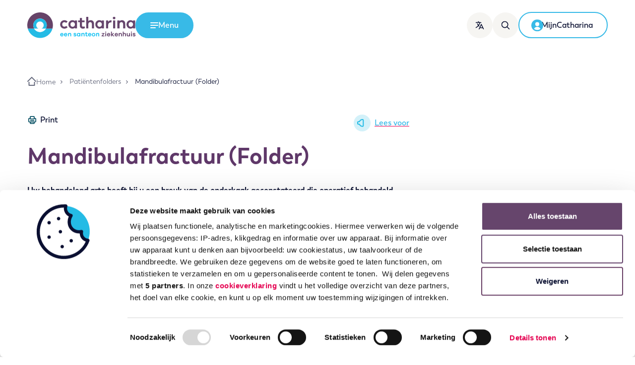

--- FILE ---
content_type: text/html; charset=UTF-8
request_url: https://www.catharinaziekenhuis.nl/patientenfolders/mandibulafractuur-mka-009/
body_size: 64041
content:
<!DOCTYPE html>
<html lang="nl-NL" class="no-js">
  <head>
  <meta charset="utf-8" />
  
  <!--
  ::::::::::::::::::::::::::::::::::::::::::::::::::::::::::::::::::::::

  Catharina Ziekenhuis Eindhoven

  Digital strategy, Design & Development by:

  Lemone
  www.lemone.com
  hello@lemone.com

  %%%:         .          ..     .        .           .        ..
  %%%:     :*%%%%%+. %%%*%%%%+*%%%%#.  =#%%%%*- +%%##%%%%=  =#%%%%#=
  %%%:    -%%#:.-%%# %%%*:-%%%#-:*%%*.%%%=--#%%++%%%-:=%%% *%%+.:*%%+
  %%%:    *%%%######.%%%.  *%%=  -%%*=%%+    %%%+%%+   %%%.%%%#####*:-#*
  %%%+-----%%#-::=*. %%%.  *%%=  -%%*.%%%+-=#%%=+%%+   %%%.+%%*-:  -#%%%
  %%%%%%%%:.+%%%%%*: %%%.  +%%-  -%%*  =#%%%%*- =%%+   %%%. -*%*. *%%%*:

  ::::::::::::::::::::::::::::::::::::::::::::::::::::::::::::::::::::::
-->
  <meta http-equiv="x-ua-compatible" content="ie=edge" />
  <meta name="viewport" content="width=device-width, initial-scale=1, shrink-to-fit=no" />

  <script>
    // Detect JavaScript
    !(function (e) {
      e.className = e.className.replace(/\bno-js\b/, "js");
    })(document.documentElement);
  </script>

  
  <script>
    document.addEventListener('DOMContentLoaded', function() {
        document.querySelectorAll('.js-cookiebot-show a').forEach(function (el) {
            el.addEventListener('click', function (e) {
                e.preventDefault();
                Cookiebot.renew();
            });
        });

        document.querySelectorAll('.js-cookiebot-withdraw', '.js-cookiebot-withdraw a').forEach(function (el) {
            el.addEventListener('click', function (e) {
                e.preventDefault();
                Cookiebot.withdraw();
                setTimeout(() => {
                  Cookiebot.show();
                }, 1000);
            });
        });
    });
  </script>

  <!-- Google tag (gtag.js) -->
<script type="text/plain" async src="https://www.googletagmanager.com/gtag/js?id=G-LRBZHQY9M4" data-cookieconsent="statistics, marketing"></script>
<script type="text/plain" data-cookieconsent="statistics, marketing">
  window.dataLayer = window.dataLayer || [];
  function gtag(){dataLayer.push(arguments);}
  gtag('js', new Date());

  gtag('config', 'G-LRBZHQY9M4');
</script>
  <script type="text/javascript"
		id="Cookiebot"
		src="https://consent.cookiebot.com/uc.js"
		data-implementation="wp"
		data-cbid="4775ebf8-e5b1-499e-be7f-133953fcec1f"
								></script>
<title>Mandibulafractuur (Folder) &#x2d; Catharina Ziekenhuis</title>

<!-- The SEO Framework: door Sybre Waaijer -->
<meta name="robots" content="max-snippet:-1,max-image-preview:standard,max-video-preview:-1" />
<link rel="canonical" href="https://www.catharinaziekenhuis.nl/patientenfolders/mandibulafractuur-mka-009/" />
<meta name="description" content="Uw behandelend arts heeft bij u een breuk van de onderkaak geconstateerd die operatief behandeld moet worden. In deze folder kunt u nog eens nalezen wat na&#8230;" />
<meta property="og:type" content="article" />
<meta property="og:locale" content="nl_NL" />
<meta property="og:site_name" content="Catharina Ziekenhuis" />
<meta property="og:title" content="Mandibulafractuur (Folder)" />
<meta property="og:description" content="Uw behandelend arts heeft bij u een breuk van de onderkaak geconstateerd die operatief behandeld moet worden. In deze folder kunt u nog eens nalezen wat na afloop van de behandeling belangrijk voor u&#8230;" />
<meta property="og:url" content="https://www.catharinaziekenhuis.nl/patientenfolders/mandibulafractuur-mka-009/" />
<meta property="og:image" content="https://www.catharinaziekenhuis.nl/app/uploads/2021/07/cropped-android-chrome-512x512-1.png" />
<meta property="og:image:width" content="512" />
<meta property="og:image:height" content="512" />
<meta property="og:image:alt" content="Rond ontwerp, horizontaal gedeeld: boven donkerpaars, onder lichtblauw. Witte cirkel overlapt beide helften." />
<meta property="article:published_time" content="2024-10-20T22:00:00+00:00" />
<meta property="article:modified_time" content="2024-10-21T13:39:48+00:00" />
<meta name="twitter:card" content="summary_large_image" />
<meta name="twitter:title" content="Mandibulafractuur (Folder)" />
<meta name="twitter:description" content="Uw behandelend arts heeft bij u een breuk van de onderkaak geconstateerd die operatief behandeld moet worden. In deze folder kunt u nog eens nalezen wat na afloop van de behandeling belangrijk voor u&#8230;" />
<meta name="twitter:image" content="https://www.catharinaziekenhuis.nl/app/uploads/2021/07/cropped-android-chrome-512x512-1.png" />
<meta name="twitter:image:alt" content="Rond ontwerp, horizontaal gedeeld: boven donkerpaars, onder lichtblauw. Witte cirkel overlapt beide helften." />
<script type="application/ld+json">{"@context":"https://schema.org","@graph":[{"@type":"WebSite","@id":"https://www.catharinaziekenhuis.nl/#/schema/WebSite","url":"https://www.catharinaziekenhuis.nl/","name":"Catharina Ziekenhuis","description":"Gedreven door het leven.","inLanguage":"nl-NL","potentialAction":{"@type":"SearchAction","target":{"@type":"EntryPoint","urlTemplate":"https://www.catharinaziekenhuis.nl/zoeken/{search_term_string}/"},"query-input":"required name=search_term_string"},"publisher":{"@type":"Organization","@id":"https://www.catharinaziekenhuis.nl/#/schema/Organization","name":"Catharina Ziekenhuis","url":"https://www.catharinaziekenhuis.nl/","logo":{"@type":"ImageObject","url":"https://www.catharinaziekenhuis.nl/app/uploads/2021/07/cropped-android-chrome-512x512-1.png","contentUrl":"https://www.catharinaziekenhuis.nl/app/uploads/2021/07/cropped-android-chrome-512x512-1.png","width":512,"height":512,"inLanguage":"nl-NL","caption":"Rond ontwerp, horizontaal gedeeld: boven donkerpaars, onder lichtblauw. Witte cirkel overlapt beide helften."}}},{"@type":"WebPage","@id":"https://www.catharinaziekenhuis.nl/patientenfolders/mandibulafractuur-mka-009/","url":"https://www.catharinaziekenhuis.nl/patientenfolders/mandibulafractuur-mka-009/","name":"Mandibulafractuur (Folder) &#x2d; Catharina Ziekenhuis","description":"Uw behandelend arts heeft bij u een breuk van de onderkaak geconstateerd die operatief behandeld moet worden. In deze folder kunt u nog eens nalezen wat na&#8230;","inLanguage":"nl-NL","isPartOf":{"@id":"https://www.catharinaziekenhuis.nl/#/schema/WebSite"},"breadcrumb":{"@type":"BreadcrumbList","@id":"https://www.catharinaziekenhuis.nl/#/schema/BreadcrumbList","itemListElement":[{"@type":"ListItem","position":1,"item":"https://www.catharinaziekenhuis.nl/","name":"Catharina Ziekenhuis"},{"@type":"ListItem","position":2,"item":"https://www.catharinaziekenhuis.nl/patientenfolders/","name":"Patiëntenfolders"},{"@type":"ListItem","position":3,"item":"https:///afdeling/mondziekten-kaak-en-aangezichtschirurgie/","name":"Mondziekten, Kaak&#x2d; en Aangezichtschirurgie"},{"@type":"ListItem","position":4,"name":"Mandibulafractuur (Folder)"}]},"potentialAction":{"@type":"ReadAction","target":"https://www.catharinaziekenhuis.nl/patientenfolders/mandibulafractuur-mka-009/"},"datePublished":"2024-10-20T22:00:00+00:00","dateModified":"2024-10-21T13:39:48+00:00"}]}</script>
<!-- / The SEO Framework: door Sybre Waaijer | 19.27ms meta | 9.30ms boot -->

<style id='classic-theme-styles-inline-css' type='text/css'>
/*! This file is auto-generated */
.wp-block-button__link{color:#fff;background-color:#32373c;border-radius:9999px;box-shadow:none;text-decoration:none;padding:calc(.667em + 2px) calc(1.333em + 2px);font-size:1.125em}.wp-block-file__button{background:#32373c;color:#fff;text-decoration:none}
</style>
<style id='global-styles-inline-css' type='text/css'>
:root{--wp--preset--aspect-ratio--square: 1;--wp--preset--aspect-ratio--4-3: 4/3;--wp--preset--aspect-ratio--3-4: 3/4;--wp--preset--aspect-ratio--3-2: 3/2;--wp--preset--aspect-ratio--2-3: 2/3;--wp--preset--aspect-ratio--16-9: 16/9;--wp--preset--aspect-ratio--9-16: 9/16;--wp--preset--color--black: #000000;--wp--preset--color--cyan-bluish-gray: #abb8c3;--wp--preset--color--white: #ffffff;--wp--preset--color--pale-pink: #f78da7;--wp--preset--color--vivid-red: #cf2e2e;--wp--preset--color--luminous-vivid-orange: #ff6900;--wp--preset--color--luminous-vivid-amber: #fcb900;--wp--preset--color--light-green-cyan: #7bdcb5;--wp--preset--color--vivid-green-cyan: #00d084;--wp--preset--color--pale-cyan-blue: #8ed1fc;--wp--preset--color--vivid-cyan-blue: #0693e3;--wp--preset--color--vivid-purple: #9b51e0;--wp--preset--gradient--vivid-cyan-blue-to-vivid-purple: linear-gradient(135deg,rgba(6,147,227,1) 0%,rgb(155,81,224) 100%);--wp--preset--gradient--light-green-cyan-to-vivid-green-cyan: linear-gradient(135deg,rgb(122,220,180) 0%,rgb(0,208,130) 100%);--wp--preset--gradient--luminous-vivid-amber-to-luminous-vivid-orange: linear-gradient(135deg,rgba(252,185,0,1) 0%,rgba(255,105,0,1) 100%);--wp--preset--gradient--luminous-vivid-orange-to-vivid-red: linear-gradient(135deg,rgba(255,105,0,1) 0%,rgb(207,46,46) 100%);--wp--preset--gradient--very-light-gray-to-cyan-bluish-gray: linear-gradient(135deg,rgb(238,238,238) 0%,rgb(169,184,195) 100%);--wp--preset--gradient--cool-to-warm-spectrum: linear-gradient(135deg,rgb(74,234,220) 0%,rgb(151,120,209) 20%,rgb(207,42,186) 40%,rgb(238,44,130) 60%,rgb(251,105,98) 80%,rgb(254,248,76) 100%);--wp--preset--gradient--blush-light-purple: linear-gradient(135deg,rgb(255,206,236) 0%,rgb(152,150,240) 100%);--wp--preset--gradient--blush-bordeaux: linear-gradient(135deg,rgb(254,205,165) 0%,rgb(254,45,45) 50%,rgb(107,0,62) 100%);--wp--preset--gradient--luminous-dusk: linear-gradient(135deg,rgb(255,203,112) 0%,rgb(199,81,192) 50%,rgb(65,88,208) 100%);--wp--preset--gradient--pale-ocean: linear-gradient(135deg,rgb(255,245,203) 0%,rgb(182,227,212) 50%,rgb(51,167,181) 100%);--wp--preset--gradient--electric-grass: linear-gradient(135deg,rgb(202,248,128) 0%,rgb(113,206,126) 100%);--wp--preset--gradient--midnight: linear-gradient(135deg,rgb(2,3,129) 0%,rgb(40,116,252) 100%);--wp--preset--font-size--small: 13px;--wp--preset--font-size--medium: 20px;--wp--preset--font-size--large: 36px;--wp--preset--font-size--x-large: 42px;--wp--preset--spacing--20: 0.44rem;--wp--preset--spacing--30: 0.67rem;--wp--preset--spacing--40: 1rem;--wp--preset--spacing--50: 1.5rem;--wp--preset--spacing--60: 2.25rem;--wp--preset--spacing--70: 3.38rem;--wp--preset--spacing--80: 5.06rem;--wp--preset--shadow--natural: 6px 6px 9px rgba(0, 0, 0, 0.2);--wp--preset--shadow--deep: 12px 12px 50px rgba(0, 0, 0, 0.4);--wp--preset--shadow--sharp: 6px 6px 0px rgba(0, 0, 0, 0.2);--wp--preset--shadow--outlined: 6px 6px 0px -3px rgba(255, 255, 255, 1), 6px 6px rgba(0, 0, 0, 1);--wp--preset--shadow--crisp: 6px 6px 0px rgba(0, 0, 0, 1);}:where(.is-layout-flex){gap: 0.5em;}:where(.is-layout-grid){gap: 0.5em;}body .is-layout-flex{display: flex;}.is-layout-flex{flex-wrap: wrap;align-items: center;}.is-layout-flex > :is(*, div){margin: 0;}body .is-layout-grid{display: grid;}.is-layout-grid > :is(*, div){margin: 0;}:where(.wp-block-columns.is-layout-flex){gap: 2em;}:where(.wp-block-columns.is-layout-grid){gap: 2em;}:where(.wp-block-post-template.is-layout-flex){gap: 1.25em;}:where(.wp-block-post-template.is-layout-grid){gap: 1.25em;}.has-black-color{color: var(--wp--preset--color--black) !important;}.has-cyan-bluish-gray-color{color: var(--wp--preset--color--cyan-bluish-gray) !important;}.has-white-color{color: var(--wp--preset--color--white) !important;}.has-pale-pink-color{color: var(--wp--preset--color--pale-pink) !important;}.has-vivid-red-color{color: var(--wp--preset--color--vivid-red) !important;}.has-luminous-vivid-orange-color{color: var(--wp--preset--color--luminous-vivid-orange) !important;}.has-luminous-vivid-amber-color{color: var(--wp--preset--color--luminous-vivid-amber) !important;}.has-light-green-cyan-color{color: var(--wp--preset--color--light-green-cyan) !important;}.has-vivid-green-cyan-color{color: var(--wp--preset--color--vivid-green-cyan) !important;}.has-pale-cyan-blue-color{color: var(--wp--preset--color--pale-cyan-blue) !important;}.has-vivid-cyan-blue-color{color: var(--wp--preset--color--vivid-cyan-blue) !important;}.has-vivid-purple-color{color: var(--wp--preset--color--vivid-purple) !important;}.has-black-background-color{background-color: var(--wp--preset--color--black) !important;}.has-cyan-bluish-gray-background-color{background-color: var(--wp--preset--color--cyan-bluish-gray) !important;}.has-white-background-color{background-color: var(--wp--preset--color--white) !important;}.has-pale-pink-background-color{background-color: var(--wp--preset--color--pale-pink) !important;}.has-vivid-red-background-color{background-color: var(--wp--preset--color--vivid-red) !important;}.has-luminous-vivid-orange-background-color{background-color: var(--wp--preset--color--luminous-vivid-orange) !important;}.has-luminous-vivid-amber-background-color{background-color: var(--wp--preset--color--luminous-vivid-amber) !important;}.has-light-green-cyan-background-color{background-color: var(--wp--preset--color--light-green-cyan) !important;}.has-vivid-green-cyan-background-color{background-color: var(--wp--preset--color--vivid-green-cyan) !important;}.has-pale-cyan-blue-background-color{background-color: var(--wp--preset--color--pale-cyan-blue) !important;}.has-vivid-cyan-blue-background-color{background-color: var(--wp--preset--color--vivid-cyan-blue) !important;}.has-vivid-purple-background-color{background-color: var(--wp--preset--color--vivid-purple) !important;}.has-black-border-color{border-color: var(--wp--preset--color--black) !important;}.has-cyan-bluish-gray-border-color{border-color: var(--wp--preset--color--cyan-bluish-gray) !important;}.has-white-border-color{border-color: var(--wp--preset--color--white) !important;}.has-pale-pink-border-color{border-color: var(--wp--preset--color--pale-pink) !important;}.has-vivid-red-border-color{border-color: var(--wp--preset--color--vivid-red) !important;}.has-luminous-vivid-orange-border-color{border-color: var(--wp--preset--color--luminous-vivid-orange) !important;}.has-luminous-vivid-amber-border-color{border-color: var(--wp--preset--color--luminous-vivid-amber) !important;}.has-light-green-cyan-border-color{border-color: var(--wp--preset--color--light-green-cyan) !important;}.has-vivid-green-cyan-border-color{border-color: var(--wp--preset--color--vivid-green-cyan) !important;}.has-pale-cyan-blue-border-color{border-color: var(--wp--preset--color--pale-cyan-blue) !important;}.has-vivid-cyan-blue-border-color{border-color: var(--wp--preset--color--vivid-cyan-blue) !important;}.has-vivid-purple-border-color{border-color: var(--wp--preset--color--vivid-purple) !important;}.has-vivid-cyan-blue-to-vivid-purple-gradient-background{background: var(--wp--preset--gradient--vivid-cyan-blue-to-vivid-purple) !important;}.has-light-green-cyan-to-vivid-green-cyan-gradient-background{background: var(--wp--preset--gradient--light-green-cyan-to-vivid-green-cyan) !important;}.has-luminous-vivid-amber-to-luminous-vivid-orange-gradient-background{background: var(--wp--preset--gradient--luminous-vivid-amber-to-luminous-vivid-orange) !important;}.has-luminous-vivid-orange-to-vivid-red-gradient-background{background: var(--wp--preset--gradient--luminous-vivid-orange-to-vivid-red) !important;}.has-very-light-gray-to-cyan-bluish-gray-gradient-background{background: var(--wp--preset--gradient--very-light-gray-to-cyan-bluish-gray) !important;}.has-cool-to-warm-spectrum-gradient-background{background: var(--wp--preset--gradient--cool-to-warm-spectrum) !important;}.has-blush-light-purple-gradient-background{background: var(--wp--preset--gradient--blush-light-purple) !important;}.has-blush-bordeaux-gradient-background{background: var(--wp--preset--gradient--blush-bordeaux) !important;}.has-luminous-dusk-gradient-background{background: var(--wp--preset--gradient--luminous-dusk) !important;}.has-pale-ocean-gradient-background{background: var(--wp--preset--gradient--pale-ocean) !important;}.has-electric-grass-gradient-background{background: var(--wp--preset--gradient--electric-grass) !important;}.has-midnight-gradient-background{background: var(--wp--preset--gradient--midnight) !important;}.has-small-font-size{font-size: var(--wp--preset--font-size--small) !important;}.has-medium-font-size{font-size: var(--wp--preset--font-size--medium) !important;}.has-large-font-size{font-size: var(--wp--preset--font-size--large) !important;}.has-x-large-font-size{font-size: var(--wp--preset--font-size--x-large) !important;}
:where(.wp-block-post-template.is-layout-flex){gap: 1.25em;}:where(.wp-block-post-template.is-layout-grid){gap: 1.25em;}
:where(.wp-block-columns.is-layout-flex){gap: 2em;}:where(.wp-block-columns.is-layout-grid){gap: 2em;}
:root :where(.wp-block-pullquote){font-size: 1.5em;line-height: 1.6;}
</style>
<link rel="stylesheet" href="/app/themes/cze/dist/styles/main_391b5c56.css"><script src="/wp/wp-includes/js/jquery/jquery.min.js?ver=3.7.1"></script><script src="/wp/wp-includes/js/jquery/jquery-migrate.min.js?ver=3.4.1"></script><meta name="google-site-verification" content="BGinGKLhRAyX-UuzrYLbZwxDCtk1B81N6w2_SnttODM" /><meta name="google-site-verification" content="YBnUqXmbh1Lg3CyiTZ2uQWEtovpCj7OXn2WYt8l66fw" /><meta name="generator" content="Elementor 3.33.1; features: e_font_icon_svg, additional_custom_breakpoints; settings: css_print_method-external, google_font-enabled, font_display-swap">
			<style>
				.e-con.e-parent:nth-of-type(n+4):not(.e-lazyloaded):not(.e-no-lazyload),
				.e-con.e-parent:nth-of-type(n+4):not(.e-lazyloaded):not(.e-no-lazyload) * {
					background-image: none !important;
				}
				@media screen and (max-height: 1024px) {
					.e-con.e-parent:nth-of-type(n+3):not(.e-lazyloaded):not(.e-no-lazyload),
					.e-con.e-parent:nth-of-type(n+3):not(.e-lazyloaded):not(.e-no-lazyload) * {
						background-image: none !important;
					}
				}
				@media screen and (max-height: 640px) {
					.e-con.e-parent:nth-of-type(n+2):not(.e-lazyloaded):not(.e-no-lazyload),
					.e-con.e-parent:nth-of-type(n+2):not(.e-lazyloaded):not(.e-no-lazyload) * {
						background-image: none !important;
					}
				}
			</style>
			<link rel="icon" href="/app/uploads/2021/07/cropped-android-chrome-512x512-1-32x32.png" sizes="32x32">
<link rel="icon" href="/app/uploads/2021/07/cropped-android-chrome-512x512-1-192x192.png" sizes="192x192">
<link rel="apple-touch-icon" href="/app/uploads/2021/07/cropped-android-chrome-512x512-1-180x180.png">
<meta name="msapplication-TileImage" content="/app/uploads/2021/07/cropped-android-chrome-512x512-1-270x270.png">

  
  
  <script>
    window.rsConf = { general: { usePost: true } };
  </script>
  <script
    src="https://cdn-eu.readspeaker.com/script/8444/webReader/webReader.js?pids=wr"
    type="text/javascript"
    id="rs_req_Init"
  ></script>
</head>
  <body class="cze-leaflet-template-default single single-cze-leaflet postid-54439 mandibulafractuur-mka-009 cze-tax-department-mondziekten-kaak-en-aangezichtschirurgie app-data index-data singular-data single-data single-cze-leaflet-data single-cze-leaflet-mandibulafractuur-mka-009-data elementor-default elementor-kit-163620">
    
    
    <a class="skip-link | btn btn-secondary" href="#main-content">Ga naar de inhoud</a>
<header class="banner" role="banner">
  <div
    class="container position-relative d-flex align-items-center align-items-sm-end align-items-lg-center g-md-10 g-4"
  >
    <div class="banner__logo">
      <a class="brand" href="https://www.catharinaziekenhuis.nl" title="Catharina Ziekenhuis">
        <img src="https://www.catharinaziekenhuis.nl/app/themes/cze/dist/images/logo_cf2f850a.svg" alt="Catharina een Santeon ziekenhuis" />
      </a>
    </div>

    <button
      class="btn btn-primary d-none d-lg-inline-flex text-white"
      data-hamburger-menu-toggle
      data-toggle-target="#hamburger-menu"
      aria-expanded="false"
      aria-controls="hamburger-menu"
    >
      <span class="show-on-open">
        <svg xmlns="http://www.w3.org/2000/svg" viewBox="0 0 24 24">
  <path d="M0 4.5C0 3.672.582 3 1.3 3h21.4c.718 0 1.3.672 1.3 1.5S23.418 6 22.7 6H1.3C.582 6 0 5.328 0 4.5ZM0 12c0-.828.582-1.5 1.3-1.5h21.4c.718 0 1.3.672 1.3 1.5s-.582 1.5-1.3 1.5H1.3C.582 13.5 0 12.828 0 12Zm.894 6C.4 18 0 18.672 0 19.5S.4 21 .894 21h14.712c.494 0 .894-.672.894-1.5s-.4-1.5-.894-1.5H.894Z" fill="currentColor" fill-rule="evenodd"/>
</svg>
        <span class="sr-only">Open het</span>
        <span>Menu</span>
      </span>
      <span class="show-on-close">
        <svg xmlns="http://www.w3.org/2000/svg" viewBox="0 0 24 24">
  <g fill="currentColor" fill-rule="evenodd">
    <path d="M1.333 22.667c-.736-.737-.816-1.851-.177-2.49L20.178 1.157c.638-.639 1.752-.559 2.489.177.736.737.816 1.851.177 2.49L3.822 22.843c-.638.639-1.752.559-2.489-.177Z"/>
    <path d="M22.667 22.667c.736-.737.816-1.851.177-2.49L3.822 1.157C3.184.517 2.07.597 1.333 1.333c-.736.737-.816 1.851-.177 2.49l19.022 19.021c.638.639 1.752.559 2.489-.177Z"/>
  </g>
</svg>
        <span class="sr-only">Menu</span>
        <span>Sluiten</span>
      </span>
    </button>

          <nav
        id="hamburger-menu"
        class="hamburger-menu"
        aria-hidden="true"
        aria-label="Hoofdmenu"
        aria-modal="true"
      >
        <div class="container position-relative">
          <div class="d-flex justify-content-between align-items-baseline d-md-none">
            <h2 class="hamburger-menu__title">Menu</h2>
          </div>
          <ul id="menu-hoofdmenu2024" class="dropdown list-unstyled"><li class="menu-item menu-item-has-children menu-primair"><a href="#">Primair</a>
<ul class="sub-menu">
	<li class="menu-item menu-bloedprikken"><a href="https://www.catharinaziekenhuis.nl/onderzoeken/bloedprikken/">Bloedprikken</a></li>
	<li class="menu-item menu-medische-informatie"><a href="https://www.catharinaziekenhuis.nl/medische-informatie/">Medische informatie</a></li>
	<li class="menu-item menu-naar-het-ziekenhuis"><a href="https://www.catharinaziekenhuis.nl/naar-het-ziekenhuis-menu/">Naar het ziekenhuis</a></li>
	<li class="menu-item menu-opname-en-voorbereiding"><a href="https://www.catharinaziekenhuis.nl/opname-en-voorbereiding-menu/">Opname en voorbereiding</a></li>
	<li class="menu-item menu-afdelingen"><a href="https://www.catharinaziekenhuis.nl/afdelingen-menu/">Afdelingen</a></li>
	<li class="menu-item menu-zorgverleners"><a href="https://www.catharinaziekenhuis.nl/zorgverleners-menu/">Zorgverleners</a></li>
	<li class="menu-item menu-contact-en-afspraak"><a href="https://www.catharinaziekenhuis.nl/contact-en-afspraak-maken-menu/">Contact en afspraak</a></li>
</ul>
</li>
<li class="menu-item menu-item-has-children menu-secundair"><a href="#">Secundair</a>
<ul class="sub-menu">
	<li class="menu-item menu-route-en-parkeren"><a href="https://www.catharinaziekenhuis.nl/telefoonnummers-en-openingstijden-van-afdelingen/route-parkeren/">Route en parkeren</a></li>
	<li class="menu-item menu-mijncatharina"><a href="https://www.catharinaziekenhuis.nl/mijn-catharina/">MijnCatharina</a></li>
	<li class="menu-item menu-zorgverzekeraars"><a href="https://www.catharinaziekenhuis.nl/prijzen-en-vergoedingen/contracten-zorgverzekeraars/">Zorgverzekeraars</a></li>
	<li class="menu-item menu-werken-en-leren"><a href="https://www.catharinaziekenhuis.nl/werken-en-leren-menu/">Werken en leren</a></li>
	<li class="menu-item menu-wetenschap"><a href="https://www.catharinaziekenhuis.nl/wetenschap-menu2/">Wetenschap</a></li>
	<li class="menu-item menu-kwaliteit-en-veiligheid"><a href="https://www.catharinaziekenhuis.nl/kwaliteit-en-veiligheid-menu2/">Kwaliteit en veiligheid</a></li>
	<li class="menu-item menu-verwijzers"><a href="https://www.catharinaziekenhuis.nl/verwijzers/">Verwijzers</a></li>
	<li class="menu-item menu-catharina-onderzoeksfonds"><a href="https://www.catharinaonderzoeksfonds.nl/">Catharina Onderzoeksfonds</a></li>
	<li class="menu-item menu-over-catharina"><a href="https://www.catharinaziekenhuis.nl/over-catharina-menu/">Over Catharina</a></li>
</ul>
</li>
</ul>

          <button
            class="close-button"
            data-hamburger-menu-toggle="close"
            data-toggle-target="#hamburger-menu"
            aria-controls="hamburger-menu"
            aria-expanded="false"
          >
            Menu sluiten
          </button>
        </div>
      </nav>
    
    <nav class="ml-auto d-flex align-items-center g-3 g-md-4" aria-label="Gebruiker acties">
      <!-- Button trigger modal -->

      <button
        type="button"
        class="btn btn-icon has-label d-none d-md-inline-flex | hide-on-translated"
        data-toggle="modal"
        data-target="#localizationModal"
        aria-label="Translate this page"
      >
        <svg xmlns="http://www.w3.org/2000/svg" viewBox="0 0 24 24">
  <path d="M15.557 8.811c.392-.84 1.585-.84 1.977 0l6.363 13.637a1.09 1.09 0 0 1-1.977.922l-1.403-3.007h-7.945L11.17 23.37a1.091 1.091 0 0 1-1.322.578l-.127-.05a1.09 1.09 0 0 1-.528-1.45L15.557 8.81ZM8.364 0c.602 0 1.09.488 1.09 1.09v1.647l.977.025c.343.012.685.027 1.027.044l1.02.062.013.001.018.001 1.07.083c.367.032.733.067 1.098.106l1.094.126a1.09 1.09 0 0 1-.27 2.165 56.64 56.64 0 0 0-3.17-.305l.916.07-.005.02a22.835 22.835 0 0 1-3.43 7.344l-.07.097.325.38c.126.144.255.286.386.427l.399.417a1.09 1.09 0 0 1-1.556 1.53 22.937 22.937 0 0 1-.811-.87l-.121-.139-.022.028A22.97 22.97 0 0 1 2.02 19.41l-.428.227A1.09 1.09 0 1 1 .59 17.7a20.785 20.785 0 0 0 6.194-4.887l.2-.237-.319-.455A22.937 22.937 0 0 1 4.66 8.493l-.233-.547a1.09 1.09 0 0 1 2.019-.828 20.755 20.755 0 0 0 1.878 3.555l.04.059.095-.14a20.65 20.65 0 0 0 2.53-5.494l.035-.127-.667-.028c-.33-.011-.662-.02-.994-.025l-.983-.01-.015.001-.016-.001-1.007.01c-1.704.03-3.405.135-5.1.315l-1.015.117a1.09 1.09 0 0 1-.27-2.165 59.846 59.846 0 0 1 5.286-.42l1.03-.028V1.09c0-.556.417-1.015.955-1.083L8.364 0Zm8.181 11.852-2.955 6.33h5.91l-2.955-6.33Z" fill="currentColor" fill-rule="nonzero"/>
</svg>
        <span class="hover-label">
          <span class="label">Translate</span>
        </span>
      </button>

      <a href="https://www.catharinaziekenhuis.nl/zoeken/" class="btn btn-icon has-label d-none d-md-inline-flex" aria-label="Zoeken">
        <svg xmlns="http://www.w3.org/2000/svg" viewBox="0 0 24 24">
  <path d="M19.011 6.03a9.896 9.896 0 0 1-1.314 9.974l5.953 5.954a1.196 1.196 0 1 1-1.693 1.692l-5.952-5.953a9.912 9.912 0 0 1-2.232 1.314C8.74 21.149 2.929 18.804.79 13.773-1.347 8.742.998 2.929 6.03.79 11.06-1.347 16.873.998 19.01 6.03ZM6.966 2.992a7.506 7.506 0 1 0 8.242 12.215l.028-.024a7.508 7.508 0 0 0-8.27-12.19Z" fill="currentColor" fill-rule="nonzero"/>
</svg>
        <span class="hover-label">
          <span class="label">Zoeken</span>
        </span>
      </a>

      <button
        data-toggle="modal"
        data-target="#localizationModal"
        aria-label="Translate this page"
        class="btn btn-icon d-md-none hide-on-translated"
      >
        <svg xmlns="http://www.w3.org/2000/svg" viewBox="0 0 24 24">
  <path d="M15.557 8.811c.392-.84 1.585-.84 1.977 0l6.363 13.637a1.09 1.09 0 0 1-1.977.922l-1.403-3.007h-7.945L11.17 23.37a1.091 1.091 0 0 1-1.322.578l-.127-.05a1.09 1.09 0 0 1-.528-1.45L15.557 8.81ZM8.364 0c.602 0 1.09.488 1.09 1.09v1.647l.977.025c.343.012.685.027 1.027.044l1.02.062.013.001.018.001 1.07.083c.367.032.733.067 1.098.106l1.094.126a1.09 1.09 0 0 1-.27 2.165 56.64 56.64 0 0 0-3.17-.305l.916.07-.005.02a22.835 22.835 0 0 1-3.43 7.344l-.07.097.325.38c.126.144.255.286.386.427l.399.417a1.09 1.09 0 0 1-1.556 1.53 22.937 22.937 0 0 1-.811-.87l-.121-.139-.022.028A22.97 22.97 0 0 1 2.02 19.41l-.428.227A1.09 1.09 0 1 1 .59 17.7a20.785 20.785 0 0 0 6.194-4.887l.2-.237-.319-.455A22.937 22.937 0 0 1 4.66 8.493l-.233-.547a1.09 1.09 0 0 1 2.019-.828 20.755 20.755 0 0 0 1.878 3.555l.04.059.095-.14a20.65 20.65 0 0 0 2.53-5.494l.035-.127-.667-.028c-.33-.011-.662-.02-.994-.025l-.983-.01-.015.001-.016-.001-1.007.01c-1.704.03-3.405.135-5.1.315l-1.015.117a1.09 1.09 0 0 1-.27-2.165 59.846 59.846 0 0 1 5.286-.42l1.03-.028V1.09c0-.556.417-1.015.955-1.083L8.364 0Zm8.181 11.852-2.955 6.33h5.91l-2.955-6.33Z" fill="currentColor" fill-rule="nonzero"/>
</svg>
        <small class="d-md-none">Translate</small>
      </button>

      <a href="https://www.catharinaziekenhuis.nl/zoeken/" class="btn btn-icon d-md-none" aria-label="Ga naar de zoekpagina">
        <svg xmlns="http://www.w3.org/2000/svg" viewBox="0 0 24 24">
  <path d="M19.011 6.03a9.896 9.896 0 0 1-1.314 9.974l5.953 5.954a1.196 1.196 0 1 1-1.693 1.692l-5.952-5.953a9.912 9.912 0 0 1-2.232 1.314C8.74 21.149 2.929 18.804.79 13.773-1.347 8.742.998 2.929 6.03.79 11.06-1.347 16.873.998 19.01 6.03ZM6.966 2.992a7.506 7.506 0 1 0 8.242 12.215l.028-.024a7.508 7.508 0 0 0-8.27-12.19Z" fill="currentColor" fill-rule="nonzero"/>
</svg>
        <small class="d-md-none">Zoeken</small>
      </a>

      <button
        class="btn btn-icon d-lg-none"
        data-hamburger-menu-toggle
        data-toggle-target="#hamburger-menu"
        aria-controls="hamburger-menu"
        aria-expanded="false"
      >
        <span class="show-on-open"><svg xmlns="http://www.w3.org/2000/svg" viewBox="0 0 24 24">
  <path d="M0 4.5C0 3.672.582 3 1.3 3h21.4c.718 0 1.3.672 1.3 1.5S23.418 6 22.7 6H1.3C.582 6 0 5.328 0 4.5ZM0 12c0-.828.582-1.5 1.3-1.5h21.4c.718 0 1.3.672 1.3 1.5s-.582 1.5-1.3 1.5H1.3C.582 13.5 0 12.828 0 12Zm.894 6C.4 18 0 18.672 0 19.5S.4 21 .894 21h14.712c.494 0 .894-.672.894-1.5s-.4-1.5-.894-1.5H.894Z" fill="currentColor" fill-rule="evenodd"/>
</svg>
</span>
        <span class="show-on-close"><svg xmlns="http://www.w3.org/2000/svg" viewBox="0 0 24 24">
  <g fill="currentColor" fill-rule="evenodd">
    <path d="M1.333 22.667c-.736-.737-.816-1.851-.177-2.49L20.178 1.157c.638-.639 1.752-.559 2.489.177.736.737.816 1.851.177 2.49L3.822 22.843c-.638.639-1.752.559-2.489-.177Z"/>
    <path d="M22.667 22.667c.736-.737.816-1.851.177-2.49L3.822 1.157C3.184.517 2.07.597 1.333 1.333c-.736.737-.816 1.851-.177 2.49l19.022 19.021c.638.639 1.752.559 2.489-.177Z"/>
  </g>
</svg>
</span>
        <small class="d-md-none">Menu</small>
      </button>
      <a href="/mijn-catharina" class="btn btn-outline-primary d-none d-lg-inline-flex">
        <div class="text-primary icon-6"><svg xmlns="http://www.w3.org/2000/svg" viewBox="0 0 24 24">
  <path d="M0 12C0 5.373 5.373 0 12 0s12 5.373 12 12-5.373 12-12 12S0 18.627 0 12Zm7.929-2.491a4.071 4.071 0 1 1 8.142 0 4.071 4.071 0 0 1-8.142 0Zm10.276 8.726a.754.754 0 0 1-.15.993 9.39 9.39 0 0 1-6.055 2.2 9.39 9.39 0 0 1-6.054-2.2.754.754 0 0 1-.15-.993 7.428 7.428 0 0 1 12.41 0Z" fill="currentColor" fill-rule="evenodd"/>
</svg>
</div>
        <span class="text-black">MijnCatharina</span>
      </a>
    </nav>
  </div>
</header>
    
      <main id="main-content" class="site-main">
    <div class="container">
      <div class="row">
        <div class="col-md-8">
          <div class="breadcrumb__wrapper">
            <ol class="breadcrumb" vocab="https://schema.org/" typeof="BreadcrumbList">
  
    <li property="itemListElement" typeof="ListItem"><a property="item" typeof="WebPage" href="https://www.catharinaziekenhuis.nl" title="Ga naar Home"><span><svg height="18" width="18" xmlns="http://www.w3.org/2000/svg"><path d="M1 9l8-8 8 8M3.462 10.846V17h11.076v-6.154" fill="none" stroke="#676b7e" stroke-linecap="round" stroke-linejoin="round" stroke-width="2"/></svg></span><span property="name">Home</span></a><meta property="position" content="1" /></li>

  
  
  
      <li property="itemListElement" typeof="ListItem"><a property="item" typeof="WebPage" href="https://www.catharinaziekenhuis.nl/patientenfolders/" title="Ga naar Patiëntenfolders"><span property="name">Patiëntenfolders</span></a><meta property="position" content="2" /></li>
  
  
  
  
  
  
  
  
    <li property="itemListElement" typeof="ListItem"><span property="name">Mandibulafractuur (Folder)</span><meta property="position" content="3" /></li>
  </ol>
          </div>

          <article class="article">
            <div class="row justify-content-between">
              <div class="col-auto">
                <button class="btn btn-link btn-print mb-4" id="print-leaflet" aria-label="Deze pagina afdrukken" data-print-page>
                  <svg height="18" viewBox="0 0 18 18" width="18" xmlns="http://www.w3.org/2000/svg"><g fill="none" fill-rule="evenodd" stroke="#095165" stroke-linecap="round" stroke-linejoin="round" stroke-width="2"><path d="M13.3077 5.3077h2.46153C16.44897 5.3077 17 5.85872 17 6.53845v5.53846c0 .67974-.55103 1.23077-1.23077 1.23077H2.23077C1.55103 13.3077 1 12.75666 1 12.07692V6.53846c0-.67973.55103-1.23077 1.23077-1.23077H4.6923M5 10h8"/><path d="M4.6923 6.53846V1.61538c0-.33986.27552-.61538.6154-.61538h7.3846c.33988 0 .6154.27552.6154.61538v4.92308zm0 6.76923h8.6154v3.07693c0 .33986-.27552.61538-.6154.61538H5.3077c-.33988 0-.6154-.27552-.6154-.61538z"/></g></svg>
                  <span class="pl-2">Print</span>
                </button>
              </div>
              <div class="col-auto">
                <div class="mt-2 mt-lg-1 mb-4">
                  <div id="readspeaker_button1" class="rs_skip rsbtn rs_preserve notranslate" translate="no">
  <a
    translate="no"
    rel="nofollow"
    class="rsbtn_play notranslate"
    accesskey="L"
    title="Laat de tekst voorlezen met ReadSpeaker webReader"
    href="https://app-eu.readspeaker.com/cgi-bin/rsent?customerid=8444&amp;lang=nl_nl&amp;readid=article&amp;url=https%3A%2F%2Fwww.catharinaziekenhuis.nl%2Fpatientenfolders%2Fmandibulafractuur-mka-009%2F"
  >
    <span class="rsbtn_left rsimg rspart">
      <span class="rsbtn_text">
        <span>
          <div class="rsbtn_icon"><svg xmlns="http://www.w3.org/2000/svg" width="18" height="18" viewBox="0 0 18 18">
  <path d="M12.2 3.292C12.2 2.58 11.621 2 10.908 2a6.892 6.892 0 0 0-6.391 4.308H2.723C1.771 6.308 1 7.079 1 8.03v1.723c0 .952.771 1.723 1.723 1.723h1.794a6.892 6.892 0 0 0 6.39 4.308c.714 0 1.293-.579 1.293-1.293v-11.2Z" stroke="#24BBE5" stroke-width="2" fill="none" fill-rule="evenodd" stroke-linecap="round" stroke-linejoin="round"/>
</svg>
</div>
          Lees voor
        </span>
      </span>
    </span>
    <span class="rsbtn_right rsimg rsplay rspart"></span>
  </a>
</div>
                </div>
              </div>
            </div>

            <div class="content-page" id="article">
              <div class="leaflet-print__front rs_skip">
                <h1>Mandibulafractuur (Folder)</h1>
                <div>
                                                            <span>Mondziekten, Kaak- en Aangezichtschirurgie</span>
                                                      </div>
              </div>
              <div class="leaflet-content__naw d-none d-print-flex mb-5 justify-content-between rs_skip">
                <div>
                                      Michelangelolaan 2<br />
5623 EJ Eindhoven<br />

                                          <br />
                      040 - 239 91 11
                                                      </div>
                <div>
                  <img src="https://www.catharinaziekenhuis.nl/app/themes/cze/dist/images/logo-leaflet_e7a8804a.svg" alt="Catharina een Santeon ziekenhuis" />
                </div>
              </div>

              <h1 class="leaflet-content__title">Mandibulafractuur (Folder)</h1>

              <p><strong>Uw behandelend arts heeft bij u een breuk van de onderkaak geconstateerd die operatief behandeld moet worden. In deze folder kunt u nog eens nalezen wat na afloop van de behandeling belangrijk voor u is. Het is goed u te realiseren dat voor u persoonlijk de situatie anders kan zijn dan hier beschreven.</strong></p>
<h3>De behandeling</h3>
<p>Op de operatiekamer wordt onder algehele narcose de breuk vastgezet met metalen plaatjes in de onderkaak. Soms worden de kiezen op elkaar vastgezet, dat gebeurt dan meestal de dag na de operatie.</p>
<h3>Na de behandeling</h3>
<p>U komt na de behandeling op de verpleegafdeling. De eerste dag na de operatie wordt een controlefoto gemaakt op de polikliniek. Aan de hand van deze foto wordt bekeken wanneer u naar huis mag.</p>
<p>De pijnklachten verdwijnen meestel binnen enkele dagen. U kunt de pijn bestrijden met paracetamol 1000 mg (maximaal 3 per dag) tenzij de kaakchirurg u een ander pijnstillend middel heeft voorgeschreven.</p>
<h3>Mondverzorging</h3>
<p>Uitleg over mondverzorging krijgt u van uw behandelend arts of van de mondhygiëniste. U mag de tanden poetsen na elke maaltijd, voor zover mogelijk. Daarnaast wordt geadviseerd uw mond 3 maal daags na het poetsen, te spoelen met chloorhexidine 0,2%, hiermee start u de eerste dag na de operatie. Als bijwerking kan een zwarte verkleuring van de tanden en de tong ontstaan, dit gaat vanzelf weg als u stopt met de spoeling. Bij ontslag krijgt u een recept hiervoor mee naar huis.</p>
<p>Om uitdroging van de lippen te voorkomen kunt u deze regelmatig insmeren met vaseline.</p>
<h3>Wat u verder moet weten:</h3>
<ul>
<li>Gebruik geen alcohol in combinatie met medicatie. Alcohol verhoogt de kans op wondcomplicaties en vertraagd de genezing.</li>
<li>Roken heeft een nadelige invloed op de wondgenezing.</li>
<li>Als u na de ingreep moeite heeft met eten, adviseren wij u de eerste dagen vloeibaar en zacht voedsel te gebruiken. Daarna kunt u geleidelijk het normale etenspatroon weer oppakken.</li>
<li>Pas op met hete dranken (zoals thee) tijdens de dag van de behandeling, hierdoor kunnen nabloedingen optreden.</li>
<li>Om na de behandeling zwelling van de wang te voorkomen, kunt u een plastic zakje met fijngemaakt ijs of een koelelement tegen de wang houden. Doe dit ongeveer 20 minuten. Leg dit zakje niet rechtstreeks tegen de wang maar omwikkel het met bijvoorbeeld een doekje. Haal regelmatig de ijsblokjes van de wang. Dit in verband met de kans op bevriezing.</li>
<li>U mag niet sporten of zware fysieke activiteiten verrichten, totdat de kaakchirurg u hier toestemming voor geeft.</li>
<li>Het hangt af van de pijn en het ongemak wanneer u weer kunt gaan werken.</li>
</ul>
<h3>Wanneer moet u contact opnemen met het ziekenhuis</h3>
<p>Het spreekt vanzelf dat de arts alles in het werk zal stellen om complicaties tot een minimum te beperken. Toch bestaat er altijd een geringe kans op een nabloeding of een wondinfectie. U kunt contact opnemen met de afdeling Mondziekten, Kaak- en Aangezichtschirurgie als:</p>
<ul>
<li>de pijn, zwelling en slikklachten na twee dagen niet verminderen;</li>
<li>of als er sprake is van koorts (boven de 39° C).</li>
</ul>
<p>Tijdens kantooruren kunt u contact opnemen met de polikliniek van Mondziekten, Kaak- en Aangezichtschirurgie. Neem &#8217;s avonds, &#8217;s nachts en in het weekend contact op met de Spoedeisende Hulp.</p>
<h3>Vragen</h3>
<p>Heeft u na het lezen van deze folder nog vragen? Dan kunt u tijdens kantooruren contact opnemen met de polikliniek Mondziekten, Kaak- en Aangezichtschirurgie.</p>
<h3>Contactgegevens</h3>
<p>Catharina Ziekenhuis<br />
040 &#8211; 239 91 11<br />
<a href="https://www.catharinaziekenhuis.nl/">www.catharinaziekenhuis.nl</a></p>
<p>Polikliniek Mondziekten, Kaak- en Aangezichtschirurgie<br />
040 &#8211; 239 70 30</p>
<p>Spoedeisende Hulp<br />
040 &#8211; 239 96 00</p>
<p>Routenummer(s) en overige informatie over de afdeling Mondziekten, Kaak- en Aangezichtschirurgie kunt u terugvinden op <a href="https://www.catharinaziekenhuis.nl/">www.catharinaziekenhuis.nl/kaakchirurgie</a></p>


              <div class="leaflet-content__footer">
                <div>&copy; 2026 Catharina Ziekenhuis</div>
                <div class="text-center">
                                      MKA-009
                                  </div>
                <div class="text-right">Laatst bewerkt: 21 oktober 2024</div>
              </div>
            </div>

            <div class="back-link">
              <a href="https://www.catharinaziekenhuis.nl/patientenfolders/" class="btn btn-link btn-prev">
                Folder overzicht
              </a>
            </div>
          </article>
        </div>
      </div>
    </div>
  </main>

    
    <div class="overflow-hidden">
  <footer class="site-footer">
    <div class="container">
      <div class="footer-grid">
        <div class="footer-logo">
          <div class="brand brand--small">
            <img src="https://www.catharinaziekenhuis.nl/app/themes/cze/dist/images/logo_cf2f850a.svg" alt="Catharina Ziekenhuis Eindhoven - een Santeon ziekenhuis">
          </div>
        </div>

                <div class="footer-address">
          <h3 class="h5">Bezoekadres</h3>
          <address class=" mb-0">
            Michelangelolaan 2<br />
5623 EJ Eindhoven<br />

          </address>
          <ul class="list-unstyled has-line">
                        <li>
              <a href="tel:+31402399111">
                <svg height="20" viewBox="0 0 20 20" width="20" xmlns="http://www.w3.org/2000/svg"><path d="m17.9984218 14.8922269c-.0223125-.6189059-.2801249-1.196468-.7259059-1.6263115-.8728432-.8416558-1.6041553-1.3275305-2.3014674-1.5290304-.9607807-.2776874-1.8507802-.0251875-2.6450297.7504996-.0011875.0011562-.002375.0023437-.0035625.0035312l-.8449996.838687c-.5280934-.2976873-1.55496783-.9513119-2.6644047-2.0607488l-.08224996-.0821875c-1.10962437-1.1095931-1.76321775-2.13665499-2.06062383-2.66415469l.83874953-.84503077c.0011875-.0011875.002375-.002375.00356249-.00359375.77565581-.79418705 1.02815567-1.68412404.75049958-2.64502975-.20153114-.69728085-.68737461-1.42859294-1.52906163-2.30143619-.42981226-.4457185-1.00734318-.70353085-1.62624908-.72584334-.6192809-.02234374-1.21353056.19321864-1.6744053.6069059l-.01793749.01612499c-.0083125.00746875-.01643749.0151875-.02437499.02309374-.91746823.91746823-1.39840545 2.20187375-1.39096132 3.71440414.01293085 2.56943605 1.4250863 5.50780942 3.77755372 7.86024552.4435935.4435935 3.66013401 2.6637171 4.29441348 2.9452171.4134187.1834796.8409545-.9843359.4881151-1.1477806-.61651346-.2855856-3.49352931-2.2762175-3.89865408-2.6812485-2.1248738-2.1248738-3.40015432-4.73518479-3.41137307-6.98265226-.00578124-1.16487434.34462481-2.13715504 1.01346818-2.81296716l.00478125-.00431249c.45428099-.40778102 1.14206185-.38296854 1.56587411.05649996 1.61809283 1.67806155 1.50093665 2.47027985.78593705 3.20346694l-1.15856184 1.16724933c-.1816874.1830624-.23228112.45893724-.12737493.69456211.02940623.06606246.74093708 1.63834287 2.51296733 3.41037307l.0822812.0821562c1.77181149 1.7718427 3.3441231 2.4833423 3.4101856 2.5127486.2355623.1049687.5114997.0543437.6945308-.1273437l1.1672806-1.1585931c.7332808-.7150308 1.5254991-.8321245 3.2034669.7859683.4394685.4237498.464281 1.1115619.0565938 1.5657804l-.0044375.0049062c-.6702809.6634059-1.6322179 1.0135307-2.7844047 1.0135307-.0095 0-.019 0-.0285312-.0000625-.9209683-.0045938-1.4617817-.0566842-3.0840295-.7300621-.3187538-.1323113-.81203083 1.0110619-.4950623 1.1477806 1.2675618.5467497 2.4696236.8267495 3.572873.8323433h.0350625c1.4973116 0 2.7689672-.4805935 3.6793417-1.3909367.0079062-.0079375.0155937-.0160313.0230624-.024375l.0162188-.0180313c.413656-.4608434.6291871-1.0554681.6068434-1.6743428z" fill="#0a1031" stroke="#0a1031" stroke-width=".2"/></svg> 040 - 239 91 11
              </a>
            </li>
                                    <li>
              <a href="https://www.catharinaziekenhuis.nl/route-parkeren/">
                <svg xmlns="http://www.w3.org/2000/svg" width="20" height="20" viewBox="0 0 20 20">
  <g fill="#0A1031" transform="translate(2)">
    <path d="M14.5025062,3.42388462 C12.9991601,1.24811538 10.6165831,0 7.96616006,0 C5.31573699,0 2.93316006,1.24811538 1.42981391,3.42388462 C-0.0661476278,5.58865385 -0.411570705,8.32930769 0.503967757,10.7506538 C0.748852372,11.4118846 1.1381216,12.0543077 1.65819853,12.6563077 L7.44196776,19.4499231 C7.57277545,19.6036923 7.7644293,19.6923077 7.96616006,19.6923077 C8.16789083,19.6923077 8.35954468,19.6037308 8.49035237,19.4499231 L14.2725062,12.6581538 C14.7948908,12.0526923 15.1836601,11.4109615 15.4265062,10.7550385 C16.3438908,8.32930769 15.9984678,5.58865385 14.5025062,3.42388462 Z M14.1371216,10.2728077 C13.9498524,10.7788846 13.6441216,11.2792308 13.2289293,11.7605 C13.2277754,11.7616538 13.2266216,11.7628077 13.2256985,11.7641923 L7.96616006,17.9418077 L2.70339083,11.7603077 C2.2884293,11.2794615 1.98269853,10.7791538 1.79358314,10.2682308 C1.0364293,8.26573077 1.32377545,5.99973077 2.56246776,4.207 C3.80504468,2.40853846 5.77473699,1.37707692 7.96616006,1.37707692 C10.1575447,1.37707692 12.1270062,2.4085 13.3696216,4.207 C14.6085447,5.99973077 14.8961216,8.26573077 14.1371216,10.2728077 Z"/>
    <path d="M7.96616006,4.08534615 C5.84016006,4.08534615 4.11031391,5.81496154 4.11031391,7.94119231 C4.11031391,10.0674231 5.8399293,11.7970385 7.96616006,11.7970385 C10.0923908,11.7970385 11.8220062,10.0674231 11.8220062,7.94119231 C11.8220062,5.81519231 10.0921601,4.08534615 7.96616006,4.08534615 Z M7.96616006,10.4199231 C6.59939083,10.4199231 5.48739083,9.30792308 5.48739083,7.94115385 C5.48739083,6.57438462 6.59939083,5.46238462 7.96616006,5.46238462 C9.3329293,5.46238462 10.4449293,6.57438462 10.4449293,7.94115385 C10.4449293,9.30792308 9.3329293,10.4199231 7.96616006,10.4199231 Z"/>
  </g>
</svg>
                Plan uw route
              </a>
            </li>
                      </ul>
        </div>
        
                <div class="footer-visits">
          <h3 class="h5">
                      Bereikbaarheid
                    </h3>
          <p class="mb-0">
            Bezoektijden en telefonische bereikbaarheid
          </p>
                    <ul class="list-unstyled has-line">
                        <li>
              <a href="https://www.catharinaziekenhuis.nl/contact-en-afspraak-maken-menu/">Telefoonnummers</a>
            </li>
                        <li>
              <a href="https://www.catharinaziekenhuis.nl/bezoektijden/">Actuele bezoektijden</a>
            </li>
                        <li>
              <a href="https://www.catharinaziekenhuis.nl/telefoonnummers-en-openingstijden-van-afdelingen/route-parkeren/">Route</a>
            </li>
                      </ul>
                  </div>
        
                <div class="footer-social">
          <h3 class="h5">Volg ons</h3>
          <div class="footer-social__links">
                                      <a href="https://twitter.com/CatharinaZKH" target="_blank" rel="noopener nofollow noreferrer">
                <span class="sr-only">Twitter</span>
                <svg xmlns="http://www.w3.org/2000/svg" width="20" height="22" viewBox="0 0 20 22">
  <path fill="currentColor" d="M16.8418,3.41468713 C16.0934,2.56291026 15.027,2.02021343 13.8468,2.00054836 C11.5808,1.96279115 9.74349996,3.87960614 9.74349996,6.28169317 C9.74349996,6.6226072 9.77979998,6.95504807 9.84979997,7.27418243 C6.43959998,7.0527499 3.41609999,5.27508192 1.3924,2.59545723 C1.0392,3.23755592 0.836799997,3.9880289 0.836799997,4.79194916 C0.836799997,6.31383863 1.5612,7.6645047 2.6622,8.461994 C1.9896,8.43226841 1.3569,8.2284407 0.803699998,7.89405794 C0.8033,7.9123348 0.8033,7.93061601 0.8033,7.94921794 C0.8033,10.0745424 2.2177,11.8575249 4.09479999,12.2728687 C3.7505,12.3705336 3.38799999,12.4216457 3.0138,12.4191617 C2.7494,12.4174066 2.49229999,12.388055 2.2418,12.3353531 C2.76389999,14.0783349 4.27919999,15.3502057 6.07479999,15.3922598 C4.67049999,16.5592023 2.9013,17.254197 0.9788,17.250227 C0.647599997,17.249543 0.321000001,17.2281191 0,17.1869012 C1.8159,18.4341856 3.9727,19.1603887 6.28989997,19.1609977 C13.8372,19.1629795 17.9645,12.5880325 17.9645,6.88506833 C17.9645,6.69796004 17.9604,6.51185266 17.9526,6.32664387 C18.7542999,5.72863975 19.4499,4.97887553 20,4.12271279 C19.2642,4.45474772 18.4733,4.67527046 17.6434,4.76777303 C18.4905,4.24587633 19.1411999,3.41059821 19.4475,2.4089494 C18.6546,2.89029348 17.7765,3.23548063 16.8418,3.41468713 Z"/>
</svg>
              </a>
                                                  <a href="https://www.facebook.com/CatharinaZiekenhuis" target="_blank" rel="noopener nofollow noreferrer">
                <span class="sr-only">Facebook</span>
                <svg xmlns="http://www.w3.org/2000/svg" width="11" height="22" viewBox="0 0 11 22">
  <path fill="currentColor" d="M2.06862457,20.3517212 L2.06862457,10.1620286 L0,10.1620285 L0,6.78440097 L2.06862457,6.78440097 L2.06862457,4.74181375 C2.06862457,1.98671326 2.8914873,0 5.90489674,0 L9.48978954,0 L9.48978954,3.370693 L6.96547722,3.370693 C5.70137659,3.370693 5.41331532,4.2115897 5.41331532,5.09217819 L5.41331532,6.78440038 L9.30347679,6.78440068 L8.77249632,10.1620286 L5.41331532,10.1620286 L5.41331532,20.3517212 L2.06862457,20.3517212 Z" transform="translate(1 1)"/>
</svg>
              </a>
                                                  <a href="https://www.youtube.com/CatharinaZKH" target="_blank" rel="noopener nofollow noreferrer">
                <span class="sr-only">YouTube</span>
                <svg xmlns="http://www.w3.org/2000/svg" width="29" height="22" viewBox="0 0 29 22">
  <path fill="currentColor" d="M27.0396072,4.14854459 C27.0396072,4.14854459 26.7725554,2.2644443 25.9534952,1.43449235 C24.9153311,0.345712052 23.7509243,0.340547633 23.2171241,0.276751914 C19.3952479,0 13.6621301,0 13.6621301,0 L13.6499914,0 C13.6499914,0 7.91717712,0 4.09499742,0.276751914 C3.56119717,0.340547633 2.39739733,0.345712052 1.35862631,1.43449235 C0.539566137,2.2644443 0.273121215,4.14854459 0.273121215,4.14854459 C0.273121215,4.14854459 0,6.36104095 0,8.57353734 L0,10.6481134 C0,12.8603059 0.273121215,15.0728023 0.273121215,15.0728023 C0.273121215,15.0728023 0.539566137,16.9569026 1.35862631,17.7868546 C2.39739733,18.8759386 3.76209301,18.8410029 4.36993944,18.9552276 C6.55521265,19.1651459 13.6560608,19.2301568 13.6560608,19.2301568 C13.6560608,19.2301568 19.3952479,19.2213469 23.2171241,18.9448988 C23.7509243,18.8811031 24.9153311,18.8759386 25.9534952,17.7868546 C26.7725554,16.9569026 27.0396072,15.0728023 27.0396072,15.0728023 C27.0396072,15.0728023 27.3121215,12.8603059 27.3121215,10.6481134 L27.3121215,8.57353734 C27.3121215,6.36104095 27.0396072,4.14854459 27.0396072,4.14854459 Z M10.8365394,13.161361 L10.8353255,5.47944484 L18.2150608,9.33361775 L10.8365394,13.161361 Z" transform="translate(1 1)"/>
</svg>
              </a>
                                                  <a href="https://www.linkedin.com/company/catharina-ziekenhuis" target="_blank" rel="noopener nofollow noreferrer">
                <span class="sr-only">LinkedIn</span>
                <svg xmlns="http://www.w3.org/2000/svg" width="20" height="22" viewBox="0 0 20 22">
  <path fill="currentColor" d="M4.164422,19.7637893 L4.164422,6.69320914 L0.124632445,6.69320914 L0.124632445,19.7637893 L4.164422,19.7637893 Z M4.164422,2.06026314 C4.14035972,0.890581291 3.36080787,-5.32907052e-14 2.09440695,-5.32907052e-14 C0.827676403,-5.32907052e-14 -1.95399252e-14,0.890581291 -1.95399252e-14,2.06026314 C-1.95399252e-14,3.20454013 0.803614125,4.12087912 2.04595277,4.12087912 L2.07001505,4.12087912 C3.36080787,4.12087912 4.164422,3.20454013 4.164422,2.06026314 Z M10.7551123,19.7637897 L10.7551123,12.3168048 C10.7551123,11.9182537 10.7839184,11.5197027 10.9011161,11.2355872 C11.2215353,10.4388797 11.9507653,9.61415539 13.1752246,9.61415539 C14.7792937,9.61415539 15.785281,10.524509 15.785281,12.3168047 L15.785281,19.7637897 L19.8523351,19.7637897 L19.8523351,12.1175293 C19.8523351,8.02152975 17.6658291,6.11558775 14.7493038,6.11558775 C12.3579976,6.11558775 11.3083484,7.45250938 10.7255169,8.36246846 L10.7547176,6.61433293 L6.69469813,6.61433293 C6.75309967,7.86562525 6.69469813,19.7637897 6.69469813,19.7637897 L10.7551123,19.7637897 Z" transform="translate(0 1)"/>
</svg>
              </a>
                                                  <a href="https://www.instagram.com/werkenbijcatharina/" target="_blank" rel="noopener nofollow noreferrer">
                <span class="sr-only">Instagram</span>
                <svg xmlns="http://www.w3.org/2000/svg" width="22" height="22" viewBox="0 0 22 22">
  <g fill="currentColor">
    <path d="M11,5.27822581 C7.89516129,5.27822581 5.32258065,7.80645161 5.32258065,10.9556452 C5.32258065,14.1048387 7.85080645,16.6330645 11,16.6330645 C14.1491935,16.6330645 16.6774194,14.0604839 16.6774194,10.9556452 C16.6774194,7.85080645 14.1048387,5.27822581 11,5.27822581 Z M11,14.5927419 C9.00403226,14.5927419 7.36290323,12.9516129 7.36290323,10.9556452 C7.36290323,8.95967742 9.00403226,7.31854839 11,7.31854839 C12.9959677,7.31854839 14.6370968,8.95967742 14.6370968,10.9556452 C14.6370968,12.9516129 12.9959677,14.5927419 11,14.5927419 Z"/>
    <circle cx="16.899" cy="5.145" r="1.286"/>
    <path d="M20.2258065,1.81854839 C19.0725806,0.620967742 17.4314516,0 15.5685484,0 L6.43145161,0 C2.57258065,0 0,2.57258065 0,6.43145161 L0,15.5241935 C0,17.4314516 0.620967742,19.0725806 1.86290323,20.2701613 C3.06048387,21.4233871 4.65725806,22 6.47580645,22 L15.5241935,22 C17.4314516,22 19.0282258,21.3790323 20.1814516,20.2701613 C21.3790323,19.1169355 22,17.4758065 22,15.5685484 L22,6.43145161 C22,4.56854839 21.3790323,2.97177419 20.2258065,1.81854839 Z M20.0483871,15.5685484 C20.0483871,16.9435484 19.5604839,18.0524194 18.7620968,18.8064516 C17.9637097,19.5604839 16.8548387,19.9596774 15.5241935,19.9596774 L6.47580645,19.9596774 C5.14516129,19.9596774 4.03629032,19.5604839 3.23790323,18.8064516 C2.43951613,18.0080645 2.04032258,16.8991935 2.04032258,15.5241935 L2.04032258,6.43145161 C2.04032258,5.10080645 2.43951613,3.99193548 3.23790323,3.19354839 C3.99193548,2.43951613 5.14516129,2.04032258 6.47580645,2.04032258 L15.6129032,2.04032258 C16.9435484,2.04032258 18.0524194,2.43951613 18.8508065,3.23790323 C19.6048387,4.03629032 20.0483871,5.14516129 20.0483871,6.43145161 L20.0483871,15.5685484 L20.0483871,15.5685484 Z"/>
  </g>
</svg>
              </a>
                                  </div>
                    <ul class="list-unstyled has-line">
            <li>
              <a href="https://www.catharinaziekenhuis.nl/contact-en-afspraak-maken-menu/">
                <svg xmlns="http://www.w3.org/2000/svg" width="20" height="20" viewBox="0 0 20 20">
  <path fill="#0A1031" stroke="#0A1031" stroke-width=".2" d="M18,13.71875 L18,6.5 C18,5.1215 16.8785,4 15.5,4 L4.5,4 C3.1215,4 2,5.1215 2,6.5 L2,13.71875 C2,15.09725 3.1215,16.21875 4.5,16.21875 L15.5,16.21875 C16.8785,16.21875 18,15.09725 18,13.71875 C18,13.3735625 16.75,13.3735625 16.75,13.71875 C16.75,14.408 16.18925,14.96875 15.5,14.96875 L4.5,14.96875 C3.81075,14.96875 3.25,14.408 3.25,13.71875 L3.25,6.6324375 L8.67984375,10.0088438 C9.087,10.262 9.5435,10.3885938 10,10.3885938 C10.4565,10.3885938 10.913,10.262 11.3201563,10.0088438 L16.75,6.6324375 L16.75,13.71875 C16.75,14.0639375 18,14.0639375 18,13.71875 Z M10.6600625,8.9473125 C10.2529375,9.20046875 9.7470625,9.2005 9.3399375,8.9473125 L3.77153125,5.48475 C3.97678125,5.3370625 4.22840625,5.25 4.5,5.25 L15.5,5.25 C15.7715938,5.25 16.0232188,5.33709375 16.2284688,5.48478125 L10.6600625,8.9473125 Z"/>
</svg>
                Contact
              </a>
            </li>
          </ul>
                  </div>
        
                <div class="footer-links">
          <h3 class="h5">Snelle links</h3>
          <ul id="menu-footer-quick-links" class="list-unstyled nav-footer-quick-links mb-0"><li class="menu-item menu-bloedprikken-oud"><a href="https://www.catharinaziekenhuis.nl/?post_type=cze-research&#038;p=6924">Bloedprikken OUD</a></li>
<li class="menu-item menu-over-catharina"><a href="https://www.catharinaziekenhuis.nl/over-catharina/">Over Catharina</a></li>
<li class="menu-item menu-duurzaamheid"><a href="https://www.catharinaziekenhuis.nl/over-catharina/duurzaamheid/">Duurzaamheid</a></li>
<li class="menu-item menu-spoedeisende-hulp"><a href="https://www.catharinaziekenhuis.nl/afdelingen/spoedeisende-hulp-huisartsenpost/">Spoedeisende Hulp</a></li>
<li class="menu-item menu-apotheek"><a href="https://www.catharinaziekenhuis.nl/afdelingen/apotheek/">Apotheek</a></li>
<li class="menu-item menu-kinderwebsite"><a href="https://www.catharinaziekenhuis.nl/kinderwebsite/">Kinderwebsite</a></li>
<li class="menu-item menu-nieuws"><a href="/actueel/">Nieuws</a></li>
<li class="menu-item menu-vacatures"><a href="https://werkenbij.catharinaziekenhuis.nl">Vacatures</a></li>
<li class="menu-item menu-health-foundation"><a href="https://www.catharinahealthfoundation.nl/">Health Foundation</a></li>
<li class="js-cookiebot-withdraw has-line mt-4 menu-item menu-cookies-intrekken"><a href="https://www.catharinaziekenhuis.nl/privacy/cookies">Cookies intrekken</a></li>
<li class="js-cookiebot-show menu-item menu-cookies-wijzigen"><a href="https://www.catharinaziekenhuis.nl/privacy/cookies">Cookies wijzigen</a></li>
</ul>
        </div>
              </div>
    </div>

  </footer>

  <div class="site-footnote">
    <div class="container">
      <hr class="border-top my-0">
      <div class="row justify-content-between pt-4 pb-5">
        <div class="copy-footnote | col-12 col-lg-auto d-flex g-3">
          <div>&copy; 2026 Catharina Ziekenhuis</div>
          <div>Alle rechten voorbehouden</div>
        </div>
                <div class="col-12 col-lg-auto text-right">
          <ul id="menu-footnote-menu" class="d-flex list-unstyled mb-0 nav-footnote g-3"><li class="menu-item menu-coordinated-vulnerability-disclosure"><a href="https://www.catharinaziekenhuis.nl/over-catharina/coordinated-vulnerability-disclosure/">Coordinated Vulnerability Disclosure</a></li>
<li class="menu-item menu-disclaimer"><a href="https://www.catharinaziekenhuis.nl/disclaimer/">Disclaimer</a></li>
<li class="menu-item menu-privacy-cookies"><a href="https://www.catharinaziekenhuis.nl/privacy/">Privacy &#038; cookies</a></li>
<li class="menu-item menu-sitemap"><a href="https://www.catharinaziekenhuis.nl/sitemap/">Sitemap</a></li>
<li class="menu-item menu-cookie-verklaring"><a href="https://www.catharinaziekenhuis.nl/privacy/cookies/">Cookie verklaring</a></li>
</ul>
        </div>
              </div>
    </div>
  </div>
</div>
    <div
  class="modal fade"
  id="localizationModal"
  tabindex="-1"
  role="dialog"
  aria-labelledby="localizationModalLabel"
  aria-hidden="true"
>
  <div class="modal-dialog" role="document">
    <div class="modal-content">
      <div class="modal-header">
        <h3>Translate website</h3>
        <button type="button" class="btn btn-modal-close" data-dismiss="modal" aria-label="Sluiten"></button>
      </div>
      <div class="modal-body">
        <div class="flow flow-space-sm">
                      <p>Pick one of the most popular choices</p>
            <ul>
                              <li>
                  <a
                    href="https://www-catharinaziekenhuis-nl.translate.goog/patientenfolders/mandibulafractuur-mka-009/?_x_tr_sl=nl&_x_tr_tl=en&_x_tr_hl=en&_x_tr_pto=wapp"
                    target="_blank"
                    rel="noopener noreferrer"
                  >
                    English
                  </a>
                </li>
                              <li>
                  <a
                    href="https://www-catharinaziekenhuis-nl.translate.goog/patientenfolders/mandibulafractuur-mka-009/?_x_tr_sl=nl&_x_tr_tl=ar&_x_tr_hl=ar&_x_tr_pto=wapp"
                    target="_blank"
                    rel="noopener noreferrer"
                  >
                    عربي
                  </a>
                </li>
                              <li>
                  <a
                    href="https://www-catharinaziekenhuis-nl.translate.goog/patientenfolders/mandibulafractuur-mka-009/?_x_tr_sl=nl&_x_tr_tl=pl&_x_tr_hl=pl&_x_tr_pto=wapp"
                    target="_blank"
                    rel="noopener noreferrer"
                  >
                    Polski
                  </a>
                </li>
                              <li>
                  <a
                    href="https://www-catharinaziekenhuis-nl.translate.goog/patientenfolders/mandibulafractuur-mka-009/?_x_tr_sl=nl&_x_tr_tl=so&_x_tr_hl=so&_x_tr_pto=wapp"
                    target="_blank"
                    rel="noopener noreferrer"
                  >
                    Somaliyeed
                  </a>
                </li>
                              <li>
                  <a
                    href="https://www-catharinaziekenhuis-nl.translate.goog/patientenfolders/mandibulafractuur-mka-009/?_x_tr_sl=nl&_x_tr_tl=tr&_x_tr_hl=tr&_x_tr_pto=wapp"
                    target="_blank"
                    rel="noopener noreferrer"
                  >
                    Türkçe 
                  </a>
                </li>
                          </ul>
            <p>Or choose your own preferred language</p>
          
          <a
            href="https://www-catharinaziekenhuis-nl.translate.goog/patientenfolders/mandibulafractuur-mka-009/?_x_tr_sl=nl&_x_tr_tl=en&_x_tr_hl=en&_x_tr_pto=wapp"
            type="button"
            class="btn btn-primary"
            target="_blank"
          >
            Go to Google Translate
          </a>
        </div>

                  <hr class="my-4" />
          <div class="" style="font-size: 0.875rem">
            
<h3>Disclaimer</h3>
<p><strong>Nederlands</strong>: Deze teksten worden op uw verzoek door Google Translate Services vertaald en kunnen fouten bevatten. Automatische vertalingen zijn niet perfect en vervangen geen menselijke vertalers. Het Catharina Ziekenhuis is niet verantwoordelijk voor mogelijke vertaalfouten. Als u vragen heeft over uw gezondheid, neem dan altijd contact op met uw arts.</p>
<p>Meer weten? <a href="https://www.catharinaziekenhuis.nl/toelichting-vertaalbeleid-catharina-ziekenhuis/">Lees de toelichting vertaalbeleid</a>.</p>
<p><strong>English</strong>: These texts are actively translated at your request by Google Translate Services and may contain errors. Automatic translations are not perfect and do not replace human translators. Catharina Hospital is not responsible for possible translation errors. If you have any questions about your health, always contact your doctor.</p>
<p>Want to know more? <a href="https://www.catharinaziekenhuis.nl/explanation-of-translation-policy-at-catharina-hospital/">Read the explanation of translation policy</a></p>


          </div>
              </div>
    </div>
  </div>
</div>
    			<script>
				const lazyloadRunObserver = () => {
					const lazyloadBackgrounds = document.querySelectorAll( `.e-con.e-parent:not(.e-lazyloaded)` );
					const lazyloadBackgroundObserver = new IntersectionObserver( ( entries ) => {
						entries.forEach( ( entry ) => {
							if ( entry.isIntersecting ) {
								let lazyloadBackground = entry.target;
								if( lazyloadBackground ) {
									lazyloadBackground.classList.add( 'e-lazyloaded' );
								}
								lazyloadBackgroundObserver.unobserve( entry.target );
							}
						});
					}, { rootMargin: '200px 0px 200px 0px' } );
					lazyloadBackgrounds.forEach( ( lazyloadBackground ) => {
						lazyloadBackgroundObserver.observe( lazyloadBackground );
					} );
				};
				const events = [
					'DOMContentLoaded',
					'elementor/lazyload/observe',
				];
				events.forEach( ( event ) => {
					document.addEventListener( event, lazyloadRunObserver );
				} );
			</script>
			<script type="text/javascript" id="sage/main.js-js-extra">
/* <![CDATA[ */
var ajax_params = {"show_site_notification":""};
/* ]]> */
</script>
<script src="/app/themes/cze/dist/scripts/main_391b5c56.js"></script>
    
    <div
      id="overlay"
      class="page-overlay"
      data-hamburger-menu-toggle="close"
      data-toggle-target="#hamburger-menu"
      aria-controls="hamburger-menu"
      aria-expanded="false"
    ></div>
  </body>
</html>

<!--
Performance optimized by W3 Total Cache. Learn more: https://www.boldgrid.com/w3-total-cache/


Served from: www.catharinaziekenhuis.nl @ 2026-01-28 15:01:37 by W3 Total Cache
-->

--- FILE ---
content_type: image/svg+xml
request_url: https://www.catharinaziekenhuis.nl/app/themes/cze/dist/images/logo-leaflet_e7a8804a.svg
body_size: 1319
content:
<svg width="204" height="49" xmlns="http://www.w3.org/2000/svg"><g fill-rule="nonzero" fill="none"><path d="M36.8 24.5c0-6.9-5.6-12.5-12.6-12.5-6.9 0-12.6 5.6-12.6 12.5 0 2.3.6 4.5 1.7 6.3H35c1.2-1.8 1.8-4 1.8-6.3m-1.7 6.3c-2.2 3.7-6.2 6.2-10.9 6.2-4.6 0-8.7-2.5-10.9-6.2H1.5c2.8 10 12 17.3 22.9 17.3 10.9 0 20.1-7.3 22.9-17.3H35.1zm33.7 12.3h-4.6c.2.9.8 1.4 1.5 1.4.5 0 1.1-.1 1.5-.8l1.4.3c-.5 1.3-1.6 1.9-3 1.9-1.7 0-3.1-1.3-3.1-3.3 0-1.9 1.4-3.3 3.1-3.3 1.6 0 3 1.3 3.1 3.1v.7h.1zM64.2 42h2.9c-.2-.8-.8-1.1-1.4-1.1-.6 0-1.3.3-1.5 1.1m11.7 1.1h-4.6c.2.9.8 1.4 1.5 1.4.5 0 1.1-.1 1.5-.8l1.4.3c-.5 1.3-1.6 1.9-3 1.9-1.7 0-3.1-1.3-3.1-3.3 0-1.9 1.4-3.3 3.1-3.3 1.6 0 3 1.3 3.1 3.1v.7h.1zM71.3 42h2.9c-.2-.8-.8-1.1-1.4-1.1-.6 0-1.3.3-1.5 1.1m11.9 0v3.7h-1.7v-3.4c0-.9-.5-1.4-1.2-1.4-.9 0-1.5.6-1.5 2.1v2.7h-1.6v-6.1h1.6v.6c.5-.5 1.1-.7 1.9-.7 1.5-.1 2.5 1 2.5 2.5m5.8 1.8c.1.6.6.8 1.3.8.6 0 1-.3 1-.6 0-.2-.1-.4-.7-.6l-1.2-.3c-1.1-.2-1.7-.9-1.7-1.8 0-1.2 1-2 2.5-2 1.4 0 2.4.8 2.6 1.8l-1.5.3c-.1-.5-.5-.8-1.2-.8-.6 0-.8.3-.8.6 0 .2.1.4.5.5l1.5.3c1.1.2 1.6.9 1.6 1.7 0 1.4-1.1 2.1-2.7 2.1-1.3 0-2.6-.5-2.7-1.8l1.5-.2zm11.3 2h-1.6v-.5c-.5.4-1.2.7-2 .7-1.6 0-3-1.3-3-3.3 0-1.9 1.4-3.3 3-3.3.8 0 1.5.2 2 .7v-.5h1.6v6.2zm-1.6-3.1c0-1.1-.9-1.8-1.7-1.8-1 0-1.7.7-1.7 1.8s.7 1.8 1.7 1.8c.8 0 1.7-.7 1.7-1.8m9.4-.7v3.7h-1.6v-3.4c0-.9-.5-1.4-1.2-1.4-.9 0-1.5.6-1.5 2.1v2.7h-1.6v-6.1h1.6v.6c.5-.5 1.1-.7 1.9-.7 1.4-.1 2.4 1 2.4 2.5m6.1 3.5c-.6.3-1.1.5-1.6.5-1.4 0-2.4-.8-2.4-2.5v-2.6h-1.3v-1.3h1.3v-1.9h1.6v1.9h2v1.3h-2v2.4c0 .7.4 1.1.9 1.1.3 0 .7-.1 1-.3l.5 1.4zm6.7-2.4h-4.6c.2.9.8 1.4 1.5 1.4.5 0 1.1-.1 1.5-.8l1.4.3c-.5 1.3-1.6 1.9-3 1.9-1.7 0-3.1-1.3-3.1-3.3 0-1.9 1.4-3.3 3.1-3.3 1.6 0 3 1.3 3.1 3.1v.7h.1zm-4.6-1.1h2.9c-.2-.8-.8-1.1-1.4-1.1-.6 0-1.3.3-1.5 1.1m12.1.7c0 1.9-1.5 3.2-3.3 3.2-1.8 0-3.3-1.3-3.3-3.2 0-1.9 1.5-3.2 3.3-3.2 1.8 0 3.3 1.3 3.3 3.2m-1.6 0c0-1.1-.9-1.8-1.7-1.8-.9 0-1.8.7-1.8 1.8s.9 1.8 1.8 1.8c.8 0 1.7-.6 1.7-1.8m8.9-.7v3.7h-1.6v-3.4c0-.9-.5-1.4-1.2-1.4-.9 0-1.5.6-1.5 2.1v2.7h-1.6v-6.1h1.6v.6c.5-.5 1.1-.7 1.9-.7 1.4-.1 2.4 1 2.4 2.5" fill="#34C3E0"/><path d="M11.7 24.5c0-6.9 5.6-12.5 12.6-12.5 6.9 0 12.6 5.6 12.6 12.5 0 2.3-.6 4.5-1.7 6.3h12.2c.6-2 .9-4.2.9-6.4C48.3 11.3 37.6.7 24.5.7 11.3.7.7 11.3.7 24.4c0 2.2.3 4.4.9 6.4h11.9c-1.2-1.8-1.8-4-1.8-6.3m82.6 6.3h-4v-1.2c-1.3 1-2.9 1.6-5 1.6-3.8 0-7.4-3.2-7.4-7.9s3.5-7.9 7.4-7.9c2 0 3.7.6 5 1.6v-1.2h4v15zm-4-7.4c0-2.8-2.1-4.5-4.3-4.5-2.4 0-4.2 1.7-4.2 4.5s1.8 4.5 4.2 4.5c2.2-.1 4.3-1.8 4.3-4.5m19 6.8c-1.6.8-2.6 1.1-3.9 1.1-3.5 0-5.9-1.9-5.9-6v-6.2h-3.2v-3.2h3.2v-4.5h4v4.5h4.9v3.2h-4.9V25c0 1.8.9 2.6 2.2 2.6.7 0 1.7-.3 2.5-.7l1.1 3.3zm16.8-8.5v9.1h-4v-8.3c0-2.1-1.2-3.5-3-3.5-2.3 0-3.7 1.5-3.7 5.1v6.6h-4V9.3h4v8c1.2-1.2 2.7-1.8 4.7-1.8 3.6 0 6 2.5 6 6.2m18.9 9.1h-4v-1.2c-1.3 1-2.9 1.6-5 1.6-3.8 0-7.4-3.2-7.4-7.9s3.5-7.9 7.4-7.9c2 0 3.7.6 5 1.6v-1.2h4v15zm-4-7.4c0-2.8-2.1-4.5-4.3-4.5-2.4 0-4.2 1.7-4.2 4.5s1.8 4.5 4.2 4.5c2.2-.1 4.3-1.8 4.3-4.5m18.2-7.6l-.2 3.8h-.9c-3.7 0-5.3 2.2-5.3 6.4v4.8h-4V15.9h4v2.7c1.2-1.7 2.9-2.9 5.4-2.9.3 0 .6 0 1 .1m7.4-4.4c0 1.3-1 2.3-2.4 2.3s-2.4-1-2.4-2.3c0-1.3 1-2.4 2.4-2.4 1.4.1 2.4 1.2 2.4 2.4m-4.4 4.5h4v14.9h-4V15.9zm22.8 5.8v9.1h-4v-8.3c0-2.1-1.2-3.5-3-3.5-2.3 0-3.7 1.5-3.7 5.1v6.6h-4V15.9h4v1.3c1.2-1.2 2.7-1.8 4.7-1.8 3.6.1 6 2.6 6 6.3m18.6 9.1h-4v-1.2c-1.3 1-2.9 1.6-5 1.6-3.8 0-7.4-3.2-7.4-7.9s3.5-7.9 7.4-7.9c2 0 3.7.6 5 1.6v-1.2h4v15zm-4-7.4c0-2.8-2.1-4.5-4.3-4.5-2.4 0-4.2 1.7-4.2 4.5s1.8 4.5 4.2 4.5c2.2-.1 4.3-1.8 4.3-4.5M70.5 27.7c-2.5 0-4.2-1.7-4.2-4.3 0-2.5 1.7-4.3 4.2-4.3 1.3 0 2.4.5 3.1 1.5l2.9-2.5c-1.5-1.7-3.6-2.7-6-2.7-4.4 0-8 3.2-8 7.9s3.6 7.9 8 7.9c2.4 0 4.7-1 6.1-2.7l-2.9-2.4c-.7 1.1-1.9 1.6-3.2 1.6m75 18.1h-5.4v-1.1l3.3-3.7h-3.2v-1.4h5.2v1.1l-3.3 3.7h3.4zm3.3-8c0 .5-.4.9-1 .9s-1-.4-1-.9.4-1 1-1 1 .5 1 1m-1.8 1.8h1.6v6.1H147v-6.1zm9.3 3.5h-4.6c.2.9.8 1.4 1.5 1.4.5 0 1.1-.1 1.5-.8l1.4.3c-.5 1.3-1.6 1.9-3 1.9-1.7 0-3.1-1.3-3.1-3.3 0-1.9 1.4-3.3 3.1-3.3 1.6 0 3 1.3 3.1 3.1v.7h.1zm-4.6-1.1h2.9c-.2-.8-.8-1.1-1.4-1.1-.6 0-1.3.3-1.5 1.1m10.2 3.8l-2.3-2.4h-.3v2.4h-1.6v-8.9h1.6v4.9h.3l2.1-2.2h2.1l-3 3 3.3 3.2zm8.9-2.7h-4.6c.2.9.8 1.4 1.5 1.4.5 0 1.1-.1 1.5-.8l1.4.3c-.5 1.3-1.6 1.9-3 1.9-1.7 0-3.1-1.3-3.1-3.3 0-1.9 1.4-3.3 3.1-3.3 1.6 0 3 1.3 3.1 3.1v.7h.1zm-4.6-1.1h2.9c-.2-.8-.8-1.1-1.4-1.1-.6 0-1.3.3-1.5 1.1m11.9 0v3.7h-1.6v-3.4c0-.9-.5-1.4-1.2-1.4-.9 0-1.5.6-1.5 2.1v2.7h-1.6v-6.1h1.6v.6c.5-.5 1.1-.7 1.9-.7 1.4-.1 2.4 1 2.4 2.5m7.7 0v3.7h-1.6v-3.4c0-.9-.5-1.4-1.2-1.4-.9 0-1.5.6-1.5 2.1v2.7h-1.6v-8.9h1.6v3.3c.5-.5 1.1-.7 1.9-.7 1.4 0 2.4 1.1 2.4 2.6m7.5 3.8h-1.6v-.6c-.5.5-1.1.7-1.9.7-1.5 0-2.4-1.1-2.4-2.6v-3.7h1.6V43c0 .9.5 1.4 1.2 1.4.9 0 1.5-.6 1.5-2.1v-2.7h1.6v6.2zm3.6-8c0 .5-.4.9-1 .9s-1-.4-1-.9.4-1 1-1 1 .5 1 1m-1.7 1.8h1.6v6.1h-1.6v-6.1zm4.6 4.2c.1.6.6.8 1.3.8.6 0 1-.3 1-.6 0-.2-.1-.4-.7-.6l-1.2-.3c-1.1-.2-1.7-.9-1.7-1.8 0-1.2 1-2 2.5-2 1.4 0 2.4.8 2.6 1.8l-1.5.3c-.1-.5-.5-.8-1.2-.8-.6 0-.8.3-.8.6 0 .2.1.4.5.5l1.5.3c1.1.2 1.6.9 1.6 1.7 0 1.4-1.1 2.1-2.7 2.1-1.3 0-2.6-.5-2.7-1.8l1.5-.2z" fill="#60326D"/><path d="M27 30.8c2.4-1.1 4.2-3.5 4.2-6.3 0-3.8-3.1-6.9-7-6.9s-7 3.1-7 6.9c0 2.8 1.7 5.3 4.2 6.3h-8.1c2.2 3.7 6.2 6.2 10.9 6.2 4.6 0 8.7-2.5 10.9-6.2H27z" fill="#FFF"/></g></svg>

--- FILE ---
content_type: image/svg+xml
request_url: https://www.catharinaziekenhuis.nl/app/themes/cze/dist/svg/graphics/fingerprint_02e58be2.svg
body_size: 5399
content:
<svg width="300" height="299" viewBox="0 0 300 299" version="1.1" xmlns="http://www.w3.org/2000/svg" xmlns:xlink="http://www.w3.org/1999/xlink"><defs><path id="path-1" d="M0 0h6v5H0z"/></defs><g id="graphic/fingerprint" stroke="none" stroke-width="1" fill="none" fill-rule="evenodd"><g id="graphic"><path d="M171.39 93.594l.013.016c.523.52 1.373.52 1.893 0l44.314-44.314c.52-.52.52-1.37 0-1.89l-.016-.016a1.34 1.34 0 00-1.89 0L171.39 91.701c-.52.52-.52 1.373 0 1.893" id="Fill-1" fill="#24BBE5"/><path d="M238.242 111.62l18.377-18.378a1.309 1.309 0 000-1.846l-.015-.015a1.312 1.312 0 00-1.849 0l-18.374 18.377a1.309 1.309 0 000 1.846l.013.015a1.31 1.31 0 001.848 0" id="Fill-3" fill="#24BBE5"/><path d="M208.382 72.603l.015.015c.51.51 1.341.51 1.85 0l31.371-31.368c.51-.512.51-1.344 0-1.853l-.015-.015a1.315 1.315 0 00-1.853 0L208.382 70.75a1.315 1.315 0 000 1.853" id="Fill-5" fill="#24BBE5"/><path d="M203.387 126.722a1.332 1.332 0 000 1.877l.015.012a1.324 1.324 0 001.874 0l56.337-56.335a1.332 1.332 0 000-1.876l-.015-.013a1.332 1.332 0 00-1.877 0l-56.334 56.335z" id="Fill-7" fill="#24BBE5"/><path d="M228.392 85.593l.015.015a1.349 1.349 0 001.9 0l29.301-29.3a1.349 1.349 0 000-1.9l-.015-.016a1.349 1.349 0 00-1.9 0l-29.301 29.3a1.349 1.349 0 000 1.9" id="Fill-9" fill="#24BBE5"/><path d="M279.612 219.404l-.016-.016a1.335 1.335 0 00-1.883 0l-44.325 44.325a1.335 1.335 0 000 1.883l.016.016a1.338 1.338 0 001.885 0l44.323-44.323a1.338 1.338 0 000-1.885" id="Fill-11" fill="#24BBE5"/><path d="M145.618 186.398l-.016-.016a1.314 1.314 0 00-1.852 0l-51.368 51.365c-.51.51-.51 1.346 0 1.855l.016.016c.51.51 1.343.51 1.852 0l51.368-51.365c.51-.513.51-1.346 0-1.855" id="Fill-13" fill="#24BBE5"/><path d="M98.405 265.61a1.34 1.34 0 001.89 0l34.316-34.318a1.338 1.338 0 000-1.887l-.016-.016a1.34 1.34 0 00-1.89 0L98.39 263.71a1.34 1.34 0 000 1.889l.016.013z" id="Fill-15" fill="#24BBE5"/><path d="M86.62 211.395l-.015-.015a1.305 1.305 0 00-1.84 0L61.38 234.762a1.308 1.308 0 000 1.843l.012.015a1.308 1.308 0 001.843 0l23.385-23.382a1.308 1.308 0 000-1.843" id="Fill-17" fill="#24BBE5"/><path d="M109.585 272.4a1.376 1.376 0 00-1.939 0l-11.245 11.248a1.371 1.371 0 000 1.94l.014.013a1.376 1.376 0 001.938 0l11.248-11.25a1.373 1.373 0 000-1.936l-.016-.016z" id="Fill-19" fill="#24BBE5"/><path d="M116.605 197.41l-.016-.015a1.357 1.357 0 00-1.914 0l-34.28 34.278a1.36 1.36 0 000 1.916l.016.016a1.36 1.36 0 001.916 0l34.278-34.278a1.36 1.36 0 000-1.916" id="Fill-21" fill="#24BBE5"/><path d="M155.382 57.603l.015.015c.51.51 1.345.51 1.855 0l37.366-37.369c.51-.51.51-1.345 0-1.852l-.015-.015a1.313 1.313 0 00-1.852 0l-37.369 37.366a1.316 1.316 0 000 1.855" id="Fill-23" fill="#24BBE5"/><path d="M252.613 230.403l-.016-.016a1.334 1.334 0 00-1.88 0l-50.33 50.333a1.331 1.331 0 000 1.877l.016.016a1.334 1.334 0 001.88 0l50.33-50.33a1.334 1.334 0 000-1.88" id="Fill-25" fill="#24BBE5"/><path d="M243.615 204.4l-.016-.015a1.324 1.324 0 00-1.867 0l-46.347 46.346a1.327 1.327 0 000 1.87l.016.016a1.329 1.329 0 001.867 0l46.347-46.346a1.327 1.327 0 000-1.87" id="Fill-27" fill="#24BBE5"/><path d="M57.614 223.37a1.277 1.277 0 00-1.799 0l-17.444 17.448a1.274 1.274 0 000 1.796l.012.015a1.277 1.277 0 001.8 0l17.446-17.447a1.277 1.277 0 000-1.799l-.015-.012z" id="Fill-29" fill="#24BBE5"/><path d="M187.594 261.39a1.346 1.346 0 00-1.897 0l-31.304 31.31a1.338 1.338 0 000 1.894l.015.015a1.343 1.343 0 001.894 0l31.307-31.306a1.346 1.346 0 000-1.897l-.015-.015z" id="Fill-31" fill="#24BBE5"/><path d="M151.624 246.39l-.015-.014a1.291 1.291 0 00-1.821 0l-37.412 37.41a1.294 1.294 0 000 1.824l.015.012c.501.504 1.32.504 1.821 0l37.412-37.407a1.294 1.294 0 000-1.824" id="Fill-33" fill="#24BBE5"/><path d="M187.618 227.398l-.016-.016a1.314 1.314 0 00-1.852 0l-51.368 51.365c-.51.51-.51 1.346 0 1.855l.016.016c.51.51 1.343.51 1.852 0l51.368-51.365c.51-.513.51-1.346 0-1.855" id="Fill-35" fill="#24BBE5"/><path d="M38.382 109.603l.015.015a1.312 1.312 0 001.85 0l66.371-66.368a1.315 1.315 0 000-1.853l-.015-.015a1.315 1.315 0 00-1.853 0L38.382 107.75a1.315 1.315 0 000 1.853" id="Fill-37" fill="#24BBE5"/><path d="M44.384 85.601l.015.015a1.318 1.318 0 001.86 0l40.357-40.355a1.321 1.321 0 000-1.862l-.015-.015a1.318 1.318 0 00-1.86 0L44.385 83.739a1.321 1.321 0 000 1.862" id="Fill-39" fill="#24BBE5"/><path d="M104.762 55.38L89.38 70.763a1.306 1.306 0 000 1.842l.015.015a1.308 1.308 0 001.844 0l15.38-15.383a1.304 1.304 0 000-1.842l-.013-.015a1.308 1.308 0 00-1.844 0" id="Fill-41" fill="#24BBE5"/><path d="M88.384 91.601l.015.015a1.318 1.318 0 001.86 0l40.357-40.356a1.321 1.321 0 000-1.862l-.012-.012a1.317 1.317 0 00-1.862 0L88.384 89.739a1.321 1.321 0 000 1.862" id="Fill-43" fill="#24BBE5"/><path d="M42.395 222.62a1.308 1.308 0 001.843 0l23.382-23.385a1.305 1.305 0 000-1.84l-.015-.015a1.308 1.308 0 00-1.843 0L42.38 220.765a1.308 1.308 0 000 1.843l.015.012z" id="Fill-45" fill="#24BBE5"/><path d="M116.384 80.601l.015.015a1.318 1.318 0 001.86 0l40.357-40.355a1.321 1.321 0 000-1.862l-.012-.015a1.321 1.321 0 00-1.862 0l-40.358 40.355a1.321 1.321 0 000 1.862" id="Fill-47" fill="#24BBE5"/><path d="M58.61 170.405l-.015-.016a1.338 1.338 0 00-1.888 0l-40.316 40.316a1.337 1.337 0 000 1.89l.013.014a1.337 1.337 0 001.89 0l40.317-40.314a1.342 1.342 0 000-1.89" id="Fill-49" fill="#24BBE5"/><path d="M24.395 190.62a1.309 1.309 0 001.844 0l15.381-15.383a1.306 1.306 0 000-1.842l-.015-.015a1.306 1.306 0 00-1.842 0L24.38 188.76a1.309 1.309 0 000 1.845l.015.015z" id="Fill-51" fill="#24BBE5"/><path d="M37.608 143.408l-.016-.016a1.347 1.347 0 00-1.9 0l-26.3 26.297a1.35 1.35 0 000 1.903l.016.016a1.347 1.347 0 001.9 0l26.3-26.297a1.35 1.35 0 000-1.903" id="Fill-53" fill="#24BBE5"/><path d="M20.395 92.62a1.307 1.307 0 001.842 0l36.382-36.385a1.303 1.303 0 000-1.843l-.013-.012a1.307 1.307 0 00-1.842 0L20.38 90.765a1.304 1.304 0 000 1.84l.015.015z" id="Fill-55" fill="#24BBE5"/><path d="M38.611 91.404l-.015-.015a1.336 1.336 0 00-1.885 0L5.389 122.71a1.336 1.336 0 000 1.885l.015.015a1.336 1.336 0 001.885 0l31.322-31.32a1.34 1.34 0 000-1.887" id="Fill-57" fill="#24BBE5"/><path d="M150.62 281.407l-.015-.015a1.279 1.279 0 00-1.842 0l-15.386 15.851a1.372 1.372 0 00-.258 1.506c.755.087 1.51.175 2.267.251l15.234-15.693a1.378 1.378 0 000-1.9" id="Fill-59" fill="#24BBE5"/><path d="M265.38 217.59l.016.016a1.28 1.28 0 001.848 0l26.416-27.362c.475-1.743.929-3.488 1.34-5.244l-29.62 30.676a1.393 1.393 0 000 1.914" id="Fill-61" fill="#24BBE5"/><path d="M272.373 193.596l.015.015c.497.519 1.31.519 1.807 0l23.32-24.305c.18-1.435.343-2.87.485-4.306l-25.627 26.71a1.38 1.38 0 000 1.886" id="Fill-63" fill="#24BBE5"/><path d="M255.38 193.705a1.365 1.365 0 000 1.89l.015.013a1.283 1.283 0 001.845 0l42.752-43.806c.013-1.267.01-2.535-.008-3.802l-44.604 45.705z" id="Fill-65" fill="#24BBE5"/><path d="M40.631 205.41l-.014-.015a1.207 1.207 0 00-1.786 0L20 225.582c.44.811.892 1.615 1.349 2.418l19.282-20.672a1.43 1.43 0 000-1.917" id="Fill-67" fill="#24BBE5"/><path d="M279.352 86.605l.014.015c.47.507 1.238.507 1.71 0L284 83.463c-.378-.824-.766-1.645-1.163-2.463l-3.485 3.76a1.383 1.383 0 000 1.845" id="Fill-69" fill="#24BBE5"/><path d="M265.381 167.61l.015.014a1.326 1.326 0 001.85 0L299 136.315a132.21 132.21 0 00-.363-3.315l-33.256 32.787a1.28 1.28 0 000 1.822" id="Fill-71" fill="#24BBE5"/><path d="M34.616 228.386l-.015-.015a1.35 1.35 0 00-1.859 0L26 234.887c.511.71 1.036 1.411 1.562 2.113l7.054-6.815a1.247 1.247 0 000-1.8" id="Fill-73" fill="#24BBE5"/><path d="M190.387 174.598l.015.015a1.332 1.332 0 001.877 0l78.334-78.334a1.332 1.332 0 000-1.877l-.013-.015a1.332 1.332 0 00-1.876 0l-78.337 78.334a1.332 1.332 0 000 1.877" id="Fill-75" fill="#24BBE5"/><path d="M244.387 169.6l.016.015c.516.513 1.36.513 1.876 0L296 120.12c-.206-1.043-.42-2.083-.65-3.121l-50.963 50.729a1.323 1.323 0 000 1.87" id="Fill-77" fill="#24BBE5"/><path d="M91.616 274.384l-.015-.015a1.356 1.356 0 00-1.86 0L81 282.78c.824.416 1.653.822 2.484 1.221l8.132-7.824c.512-.493.512-1.3 0-1.792" id="Fill-79" fill="#24BBE5"/><path d="M192.574 290.375l-.017-.014c-.57-.481-1.499-.481-2.067 0L185 295c1.9-.39 3.787-.82 5.672-1.27l1.902-1.605c.568-.483.568-1.27 0-1.75" id="Fill-81" fill="#24BBE5"/><path d="M124.61 290.36l-.016-.013c-.52-.463-1.37-.463-1.89 0l-5.704 5.07c1.05.206 2.104.398 3.157.583l4.453-3.956c.52-.465.52-1.22 0-1.683" id="Fill-83" fill="#24BBE5"/><path d="M262.375 85.595l.015.016c.5.519 1.32.519 1.821 0L277 72.349c-.46-.785-.925-1.571-1.4-2.349l-13.225 13.708c-.5.518-.5 1.369 0 1.887" id="Fill-85" fill="#24BBE5"/><path d="M214.615 251.4l-.015-.016a1.324 1.324 0 00-1.864 0L165 299c1.423-.146 2.844-.312 4.262-.499l45.353-45.24a1.32 1.32 0 000-1.862" id="Fill-87" fill="#24BBE5"/><path d="M82.607 248.397l-.016-.015a1.382 1.382 0 00-1.907 0L59 269.412c.735.537 1.472 1.066 2.214 1.588l21.393-20.75a1.287 1.287 0 000-1.853" id="Fill-89" fill="#24BBE5"/><path d="M69.626 244.392l-.015-.015a1.28 1.28 0 00-1.814 0L50 262.283c.649.577 1.297 1.152 1.954 1.717l17.672-17.78a1.303 1.303 0 000-1.828" id="Fill-91" fill="#24BBE5"/><path d="M53.608 243.407l-.016-.013a1.345 1.345 0 00-1.902 0L41 254.062c.604.627 1.209 1.256 1.829 1.875l.065.063 10.714-10.692a1.348 1.348 0 000-1.901" id="Fill-93" fill="#24BBE5"/><path d="M106.608 241.401l-.015-.015a1.36 1.36 0 00-1.898 0L69 276.559c.786.489 1.577.968 2.368 1.441l35.24-34.726a1.316 1.316 0 000-1.873" id="Fill-95" fill="#24BBE5"/><path d="M18.612 196.41l-.016-.016a1.318 1.318 0 00-1.88 0L10 203.221c.341.928.701 1.853 1.06 2.779l7.552-7.676a1.374 1.374 0 000-1.914" id="Fill-97" fill="#24BBE5"/><path d="M35.389 61.599l.015.015a1.344 1.344 0 001.885 0l44.374-44.028c.168-.167.277-.37.337-.586a151.511 151.511 0 00-7.894 4.311L35.389 59.726a1.322 1.322 0 000 1.873" id="Fill-99" fill="#24BBE5"/><path d="M25.622 69.432l-.016-.017a1.22 1.22 0 00-1.834 0l-3.284 3.604A166.505 166.505 0 0016 82l9.622-10.553c.504-.554.504-1.462 0-2.015" id="Fill-101" fill="#24BBE5"/><g id="Group-105" transform="translate(142)"><mask id="mask-2" fill="#fff"><use xlink:href="#path-1"/></mask><path d="M.357 4.563l.015.017c.476.56 1.255.56 1.732 0L6-.002C4.809.009 3.62.04 2.428.088L.358 2.523c-.477.563-.477 1.48 0 2.04" id="Fill-103" fill="#24BBE5" mask="url(#mask-2)"/></g><path d="M97.39 32.597l.015.015a1.34 1.34 0 001.886 0L131 1a152.02 152.02 0 00-4.447.641L97.39 30.714a1.333 1.333 0 000 1.883" id="Fill-106" fill="#24BBE5"/><path d="M66.384 46.592l.015.015a1.297 1.297 0 001.859 0L107.62 6.324c.35-.358.455-.869.328-1.324-1.335.395-2.667.806-3.994 1.238l-37.57 38.449a1.375 1.375 0 000 1.905" id="Fill-108" fill="#24BBE5"/><path d="M13.586 100.39l-.017-.014a1.53 1.53 0 00-2.008 0l-4.84 4.389A132.646 132.646 0 005 110l8.586-7.786a1.21 1.21 0 000-1.823" id="Fill-110" fill="#24BBE5"/><path d="M32.61 164.404l-.015-.016a1.339 1.339 0 00-1.886 0L5 190.046c.272.986.553 1.973.846 2.954l26.765-26.711a1.336 1.336 0 000-1.885" id="Fill-112" fill="#24BBE5"/><path d="M24.618 138.39l-.016-.016a1.335 1.335 0 00-1.853 0L0 160.634c.087 1.123.186 2.246.298 3.366l24.32-23.794a1.27 1.27 0 000-1.817" id="Fill-114" fill="#24BBE5"/><path d="M267.427 63.588l.017.016c.57.528 1.502.528 2.075 0L271 62.23c-.584-.748-1.177-1.49-1.778-2.23l-1.795 1.664a1.296 1.296 0 000 1.924" id="Fill-116" fill="#24BBE5"/><path d="M28.61 119.393l-.015-.015a1.367 1.367 0 00-1.888 0L.083 145.222A140.834 140.834 0 000 149l28.61-27.772c.52-.507.52-1.33 0-1.835" id="Fill-118" fill="#24BBE5"/><path d="M199.379 32.592l.015.016c.504.523 1.33.523 1.837 0L217 16.256c-.828-.43-1.658-.843-2.491-1.256l-15.13 15.687a1.387 1.387 0 000 1.905" id="Fill-120" fill="#24BBE5"/><path d="M198.386 48.606l.015.015a1.345 1.345 0 001.872 0L228 21.386c-.782-.47-1.568-.934-2.358-1.386l-27.256 26.768a1.288 1.288 0 000 1.838" id="Fill-122" fill="#24BBE5"/><path d="M225.404 38.569l.017.016c.539.553 1.42.553 1.963 0L238 27.693c-.766-.57-1.532-1.14-2.306-1.693l-10.29 10.555a1.456 1.456 0 000 2.014" id="Fill-124" fill="#24BBE5"/><path d="M233.382 65.602l.016.015c.51.51 1.343.51 1.855 0L256 44.85a1.322 1.322 0 01-.064-.066c-.604-.604-1.215-1.191-1.827-1.783l-20.727 20.745c-.51.51-.51 1.347 0 1.857" id="Fill-126" fill="#24BBE5"/><path d="M169.386 27.598l.015.015a1.325 1.325 0 001.871 0L193 5.841c-.975-.292-1.956-.57-2.936-.841l-20.678 20.72a1.334 1.334 0 000 1.878" id="Fill-128" fill="#24BBE5"/><path d="M141.383 38.6l.015.015a1.31 1.31 0 001.854 0L179 2.596c-1.048-.21-2.099-.408-3.15-.596l-34.467 34.729a1.335 1.335 0 000 1.87" id="Fill-130" fill="#24BBE5"/><path d="M112.39 49.6l.015.015a1.349 1.349 0 001.886 0L163.676.82c.158-.156.262-.343.324-.543A159.31 159.31 0 00160.702 0L112.39 47.734a1.313 1.313 0 000 1.866" id="Fill-132" fill="#24BBE5"/><path d="M200.353 12.546l.014.017c.472.583 1.242.583 1.713 0l1.92-2.37c-.83-.407-1.658-.809-2.49-1.193l-1.157 1.426c-.47.583-.47 1.538 0 2.12" id="Fill-134" fill="#24BBE5"/><path d="M265.38 116.6l.016.016a1.304 1.304 0 001.848 0L289 94.669c-.35-.892-.71-1.783-1.079-2.669l-22.54 22.736a1.331 1.331 0 000 1.864" id="Fill-136" fill="#24BBE5"/><path d="M50.39 196.594l.016.015a1.343 1.343 0 001.894 0L83.61 165.3a1.343 1.343 0 000-1.894l-.016-.015a1.343 1.343 0 00-1.894 0l-31.31 31.306a1.346 1.346 0 000 1.897" id="Fill-138" fill="#24BBE5"/><path d="M50.404 162.612a1.338 1.338 0 001.885 0l44.323-44.323a1.338 1.338 0 000-1.885l-.016-.016a1.335 1.335 0 00-1.883 0l-44.325 44.325a1.335 1.335 0 000 1.883l.016.016z" id="Fill-140" fill="#24BBE5"/><path d="M67.403 163.613c.516.516 1.36.516 1.88 0l50.33-50.33a1.334 1.334 0 000-1.88l-.016-.016a1.331 1.331 0 00-1.877 0L67.387 161.72a1.331 1.331 0 000 1.877l.016.016z" id="Fill-142" fill="#24BBE5"/><path d="M64.39 216.595l.015.016a1.338 1.338 0 001.887 0l34.319-34.317a1.342 1.342 0 000-1.89l-.013-.015a1.341 1.341 0 00-1.89 0L64.39 214.706a1.34 1.34 0 000 1.89" id="Fill-144" fill="#24BBE5"/><path d="M76.41 186.605a1.36 1.36 0 001.917 0l34.278-34.278a1.36 1.36 0 000-1.916l-.016-.016a1.36 1.36 0 00-1.916 0l-34.278 34.28a1.36 1.36 0 000 1.917l.016.013z" id="Fill-146" fill="#24BBE5"/><path d="M110.59 86.395a1.36 1.36 0 00-1.917 0l-34.278 34.278a1.36 1.36 0 000 1.916l.016.016a1.36 1.36 0 001.916 0l34.278-34.28a1.357 1.357 0 000-1.914l-.016-.016z" id="Fill-148" fill="#24BBE5"/><path d="M82.59 97.395a1.36 1.36 0 00-1.917 0l-34.278 34.278a1.36 1.36 0 000 1.916l.016.016a1.36 1.36 0 001.916 0l34.278-34.28a1.357 1.357 0 000-1.914l-.016-.016z" id="Fill-150" fill="#24BBE5"/><path d="M145.61 67.376a1.294 1.294 0 00-1.825 0l-37.407 37.412a1.287 1.287 0 000 1.821l.012.015a1.294 1.294 0 001.824 0l37.41-37.412a1.291 1.291 0 000-1.821l-.015-.015z" id="Fill-152" fill="#24BBE5"/><path d="M38.395 158.62a1.308 1.308 0 001.843 0l23.382-23.383a1.308 1.308 0 000-1.843l-.015-.012a1.303 1.303 0 00-1.843 0l-23.382 23.38a1.308 1.308 0 000 1.843l.015.015z" id="Fill-154" fill="#24BBE5"/><path d="M80.596 83.388a1.338 1.338 0 00-1.885 0l-44.323 44.323a1.338 1.338 0 000 1.885l.016.016a1.335 1.335 0 001.883 0l44.325-44.325a1.335 1.335 0 000-1.883l-.016-.016z" id="Fill-156" fill="#24BBE5"/><path d="M217.38 181.605l.015.015a1.309 1.309 0 001.844 0l15.381-15.383a1.306 1.306 0 000-1.842l-.015-.015a1.306 1.306 0 00-1.842 0l-15.383 15.38a1.309 1.309 0 000 1.845" id="Fill-158" fill="#24BBE5"/><path d="M161.404 236.612a1.338 1.338 0 001.885 0l44.323-44.325a1.335 1.335 0 000-1.883l-.016-.016a1.335 1.335 0 00-1.883 0l-44.325 44.323a1.338 1.338 0 000 1.885l.016.016z" id="Fill-160" fill="#24BBE5"/><path d="M224.303 158.61l31.306-31.31a1.343 1.343 0 000-1.894l-.015-.015a1.346 1.346 0 00-1.897 0L222.391 156.7a1.343 1.343 0 000 1.894l.015.015a1.346 1.346 0 001.897 0" id="Fill-162" fill="#24BBE5"/><path d="M239.389 158.596l.015.015a1.339 1.339 0 001.887 0l49.32-49.323a1.339 1.339 0 000-1.886l-.015-.013a1.336 1.336 0 00-1.884 0l-49.323 49.32a1.339 1.339 0 000 1.887" id="Fill-164" fill="#24BBE5"/><path d="M95.41 201.605a1.36 1.36 0 001.917 0l34.278-34.278a1.36 1.36 0 000-1.916l-.016-.016a1.36 1.36 0 00-1.916 0l-34.278 34.278a1.36 1.36 0 000 1.916l.016.016z" id="Fill-166" fill="#24BBE5"/><path d="M122.399 191.616a1.321 1.321 0 001.862 0l40.353-40.358a1.317 1.317 0 000-1.862l-.012-.012a1.321 1.321 0 00-1.862 0l-40.356 40.355a1.321 1.321 0 000 1.862l.015.015z" id="Fill-168" fill="#24BBE5"/><path d="M145.397 236.618a1.315 1.315 0 001.853 0l66.368-66.368a1.315 1.315 0 000-1.853l-.015-.015a1.315 1.315 0 00-1.853 0l-66.368 66.368a1.315 1.315 0 000 1.853l.015.015z" id="Fill-170" fill="#24BBE5"/><path d="M144.395 220.62a1.307 1.307 0 001.842 0l36.383-36.385a1.304 1.304 0 000-1.84l-.015-.015a1.307 1.307 0 00-1.842 0l-36.383 36.385a1.304 1.304 0 000 1.84l.015.015z" id="Fill-172" fill="#24BBE5"/><path d="M197.601 83.384a1.32 1.32 0 00-1.861 0l-39.355 39.358a1.313 1.313 0 000 1.86l.013.014a1.32 1.32 0 001.861 0l39.358-39.358a1.318 1.318 0 000-1.86l-.016-.014z" id="Fill-174" fill="#24BBE5"/><path d="M133.756 246.38l-18.375 18.378a1.309 1.309 0 000 1.846l.015.015c.508.508 1.34.508 1.849 0l18.372-18.377c.51-.508.51-1.338 0-1.846l-.012-.015a1.312 1.312 0 00-1.849 0" id="Fill-176" fill="#24BBE5"/><path d="M204.71 226.388l-44.322 44.323a1.338 1.338 0 000 1.885l.013.016a1.338 1.338 0 001.886 0l44.325-44.325a1.335 1.335 0 000-1.883l-.016-.016a1.338 1.338 0 00-1.885 0" id="Fill-178" fill="#24BBE5"/><path d="M148.61 199.406l-.016-.015a1.343 1.343 0 00-1.894 0L115.39 230.7a1.343 1.343 0 000 1.894l.016.015a1.343 1.343 0 001.894 0l31.31-31.306a1.346 1.346 0 000-1.897" id="Fill-180" fill="#24BBE5"/><path d="M172.38 72.756a1.312 1.312 0 000 1.849l.016.012c.508.51 1.338.51 1.846 0l18.377-18.372a1.312 1.312 0 000-1.849l-.015-.015a1.309 1.309 0 00-1.846 0L172.38 72.756z" id="Fill-182" fill="#24BBE5"/><path d="M232.617 183.399l-.016-.016a1.32 1.32 0 00-1.86 0l-34.358 34.36a1.317 1.317 0 000 1.858l.016.016a1.32 1.32 0 001.86 0l34.358-34.358a1.32 1.32 0 000-1.86" id="Fill-184" fill="#24BBE5"/><path d="M158.382 189.603l.015.015a1.315 1.315 0 001.853 0l66.368-66.368a1.315 1.315 0 000-1.853l-.015-.015a1.315 1.315 0 00-1.853 0l-66.368 66.368a1.315 1.315 0 000 1.853" id="Fill-186" fill="#24BBE5"/><path d="M116.396 30.62c.508.507 1.34.507 1.849 0l18.374-18.378a1.309 1.309 0 000-1.846l-.015-.015a1.309 1.309 0 00-1.846 0L116.38 28.758a1.309 1.309 0 000 1.846l.015.015z" id="Fill-188" fill="#24BBE5"/><path d="M227.383 238.601l.016.016a1.317 1.317 0 001.857 0l34.36-34.36a1.317 1.317 0 000-1.858l-.015-.016a1.32 1.32 0 00-1.86 0l-34.358 34.358a1.32 1.32 0 000 1.86" id="Fill-190" fill="#24BBE5"/><path d="M216.376 216.61l.015.014c.501.501 1.32.501 1.821 0l37.412-37.41a1.294 1.294 0 000-1.823l-.012-.015a1.295 1.295 0 00-1.824 0l-37.412 37.41a1.294 1.294 0 000 1.823" id="Fill-192" fill="#24BBE5"/><path d="M189.601 140.383a1.32 1.32 0 00-1.86 0l-34.358 34.358a1.32 1.32 0 000 1.86l.016.016a1.317 1.317 0 001.857 0l34.36-34.36a1.317 1.317 0 000-1.858l-.015-.016z" id="Fill-194" fill="#24BBE5"/><path d="M225.627 274.414l-.015-.016a1.228 1.228 0 00-1.81 0L212 287c2.36-1.128 4.7-2.326 7.012-3.592l6.615-7.061a1.438 1.438 0 000-1.933" id="Fill-196" fill="#24BBE5"/><path d="M226.612 70.403l-.015-.015a1.333 1.333 0 00-1.88 0l-34.33 34.33a1.333 1.333 0 000 1.879l.016.015a1.333 1.333 0 001.88 0l34.33-34.327a1.336 1.336 0 000-1.882" id="Fill-198" fill="#24BBE5"/><path d="M221.61 93.406l-.016-.016a1.34 1.34 0 00-1.89 0l-44.314 44.314a1.34 1.34 0 000 1.89l.016.016c.52.52 1.37.52 1.89 0l44.314-44.311c.52-.52.52-1.373 0-1.893" id="Fill-200" fill="#24BBE5"/><path d="M189.598 39.387a1.332 1.332 0 00-1.877 0L131.387 95.72a1.332 1.332 0 000 1.877l.015.015a1.329 1.329 0 001.874 0l56.337-56.337a1.329 1.329 0 000-1.874l-.015-.015z" id="Fill-202" fill="#24BBE5"/><path d="M138.399 159.616a1.32 1.32 0 001.862 0l40.355-40.356a1.321 1.321 0 000-1.862l-.015-.012a1.317 1.317 0 00-1.862 0l-40.355 40.353a1.321 1.321 0 000 1.862l.015.015z" id="Fill-204" fill="#24BBE5"/><path d="M120.399 144.616a1.321 1.321 0 001.862 0l40.353-40.356a1.317 1.317 0 000-1.862l-.012-.012a1.317 1.317 0 00-1.862 0l-40.356 40.356a1.318 1.318 0 000 1.859l.015.015z" id="Fill-206" fill="#24BBE5"/><path d="M111.38 169.605l.015.015a1.304 1.304 0 001.84 0l36.385-36.384a1.307 1.307 0 000-1.842l-.012-.013a1.303 1.303 0 00-1.843 0l-36.385 36.382a1.307 1.307 0 000 1.842" id="Fill-208" fill="#24BBE5"/><path d="M161.618 86.397l-.015-.015a1.315 1.315 0 00-1.853 0L93.382 152.75a1.315 1.315 0 000 1.853l.015.015a1.315 1.315 0 001.853 0l66.368-66.368a1.315 1.315 0 000-1.853" id="Fill-210" fill="#24BBE5"/></g></g></svg>